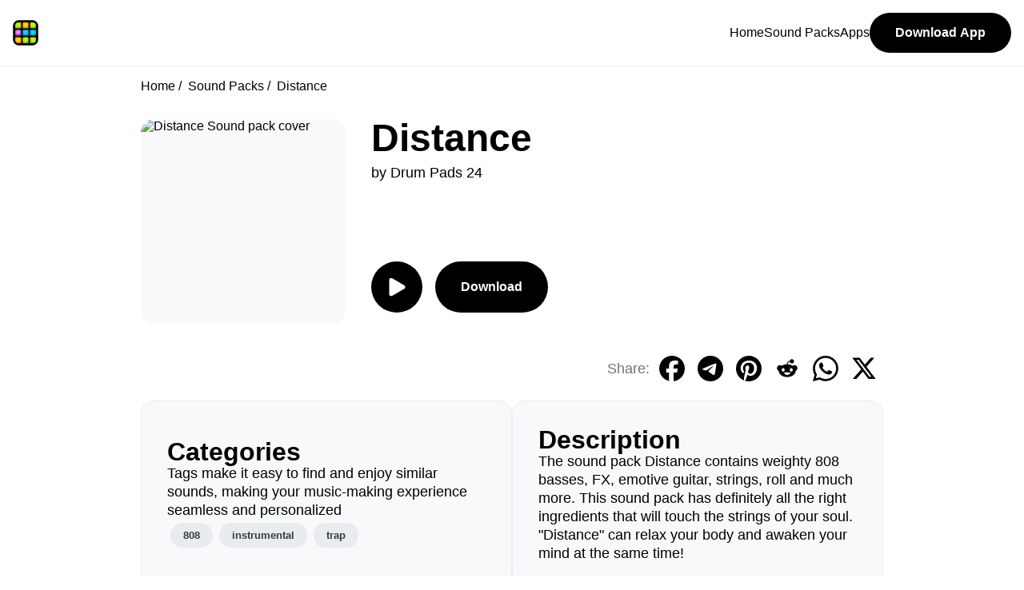

--- FILE ---
content_type: text/html; charset=UTF-8
request_url: https://www.drumpads24.com/soundpacks/distance
body_size: 5698
content:
<!DOCTYPE html>
<html lang="en">
  <head>
    <meta charset="UTF-8">
<meta name="description" content="The sound pack Distance contains weighty 808 basses, FX, emotive guitar, strings, roll and much more. This sound pack has definitely all the right ingredients that will touch the strings of your soul. &quot;Distance&quot; can relax your body and awaken your mind at the same time!" />
<meta name="viewport" content="width=device-width, initial-scale=1.0" />
<title>Trap Distance Sound Pack For Drum Pads 24 App</title>
<link rel="shortcut icon" href="../images/tild3530-6366-4833-b534-333161646531__favicon.ico" type="image/x-icon" />
<link rel="stylesheet" href="https://www.drumpads24.com/css/customer/main.css" />
<!-- Google tag (gtag.js) -->
<script async src="https://www.googletagmanager.com/gtag/js?id=G-P33K3EXB3Z"></script>
<script>
  window.dataLayer = window.dataLayer || [];
  function gtag(){dataLayer.push(arguments);}
  gtag('js', new Date());
  gtag('config', 'G-P33K3EXB3Z');
</script>    <link rel="canonical" href="https://www.drumpads24.com/soundpacks/distance">

<script src="https://www.drumpads24.com/js/customer/wavesurfer.min.js"></script>

<meta property="og:title" content="Trap Distance Sound Pack For Drum Pads 24 App" />
<meta property="og:description" content="The sound pack Distance contains weighty 808 basses, FX, emotive guitar, strings, roll and much more. This sound pack has definitely all the right ingredients that will touch the strings of your soul. &quot;Distance&quot; can relax your body and awaken your mind at the same time!" />
<meta property="og:image" content="https://soundpacks.drumpads24.com/drumpads24/presets/840/840_cover.png" />
<meta property="og:url" content="https://www.drumpads24.com/soundpacks/distance" />
<meta property="og:site_name" content="Drum Pads 24" />
<meta property="og:type" content="website" />

<meta name="twitter:site" content="@drumpads24" />
<meta name="twitter:card" content="app" />
<meta name="twitter:app:name:iphone" content="Drum Pads 24" />
<meta name="twitter:app:id:iphone" content="667945907" />
<meta name="twitter:app:name:googleplay" content="Drum Pads 24" />
<meta name="twitter:app:id:googleplay" content="com.paullipnyagov.trapdrumpads24" />

<meta name="twitter:label1" content="Genres" />
<meta name="twitter:data1" content="808, instrumental, trap" />

<meta name="al:android:app_name" content="Drum Pads 24" />
<meta name="al:android:package" content="com.paullipnyagov.trapdrumpads24" />
<meta name="al:android:url" content="drumpads24://" />
<meta name="al:ios:app_name" content="Drum Pads 24" />
<meta name="al:ios:app_store_id" content="667945907" />
<meta name="al:ios:url" content="drumpads24://preset_id/840" />

  </head>
  <body>
    <header>
    <div class="nav-container">
        <a href="https://www.drumpads24.com" class="logo"><img src="https://www.drumpads24.com/images/logo/site.svg" width="32" height="32" alt="Drum Pads 24"></a>

        <button class="mobile-menu-toggle open">
            <img src="https://www.drumpads24.com/images/icons/menu.svg" width="32" height="32" alt="Open menu">
        </button>
        
        <nav>
            <div class="mobile-menu-bar">
                <a href="https://www.drumpads24.com">
                    <img src="https://www.drumpads24.com/images/logo/site.svg" width="32" height="32" alt="Drum Pads 24">
                </a>
                <button class="mobile-menu-toggle close">
                    <img src="https://www.drumpads24.com/images/icons/cross.svg" width="32" height="32" alt="Close menu">
                </button>
            </div>

            <ul class="nav-list" role="list">
                <li><a href="https://www.drumpads24.com">Home</a></li>
                <li><a href="https://www.drumpads24.com/soundpacks">Sound Packs</a></li>
                <li><a href="https://www.drumpads24.com/apps">Apps</a></li>
                <a href="https://www.drumpads24.com/apps/drum-pads-24"><button>Download App</button></a>
            </ul>
        </nav>
    </div>
</header>
<script>
    const navMenuOpenButton = document.querySelector("header .nav-container .mobile-menu-toggle.open");
    const navMenuCloseButton = document.querySelector("header .nav-container .mobile-menu-toggle.close");
    const headerNav = document.querySelector("header nav");

    navMenuOpenButton.addEventListener('click',() => {
        headerNav.toggleAttribute("data-visible");
    });

    navMenuCloseButton.addEventListener('click',() => {
        headerNav.toggleAttribute("data-visible");
    });
</script>    <main>
      
<div class="main-content">
   <nav aria-label="breadcrumb">
   <ol class="breadcrumb">
            <li>
                  <a href="https://www.drumpads24.com">Home</a>
               </li>
            <li>
                  <a href="https://www.drumpads24.com/soundpacks">Sound Packs</a>
               </li>
            <li>
                  Distance
               </li>
         </ol>
</nav>

   <!--Header section-->
   <section class="preset-header">
      <div class="preset-cover-big">
         <img src="https://soundpacks.drumpads24.com/drumpads24/presets/840/840_cover.png" alt="Distance Sound pack cover" width="100%" height="100%">
      </div>
      <div class="preset-column">
         <h1>Distance</h1>
         <p>by Drum Pads 24</p>
                  <div id="waveform" class="margin-bottom-small"></div>
                  <div class="preset-buttons-action-bar">
                        <button class="play-preset-audio-button play" onclick="onPlayMainPresetAudioButton()" disabled>
               <img src="https://www.drumpads24.com/images/icons/play-white.svg" alt="" width="24px" height="24px" data-play-src="https://www.drumpads24.com/images/icons/play-white.svg" data-stop-src="https://www.drumpads24.com/images/icons/stop-white.svg">
            </button>
                        <a href="https://www.drumpads24.com/apps/drum-pads-24"><button>Download</button></a>
         </div>
      </div>
   </section>

   <div class="social-share-grid">
      <p>Share:</p>
      <a href="https://www.facebook.com/sharer/sharer.php?u=https://www.drumpads24.com/soundpacks/distance" target="_blank">
         <button>
            <img src="https://www.drumpads24.com/images/icons/social/facebook.svg" alt="Share Distance sound pack on Facebook" width="32" height="32" />
         </button>
      </a>
      <a href="https://t.me/share/url?url=https%3A%2F%2Fwww.drumpads24.com%2Fsoundpacks%2Fdistance" target="_blank">
         <button>
            <img src="https://www.drumpads24.com/images/icons/social/telegram.svg" alt="Share Distance sound pack on Telegram" width="32" height="32" />
         </button>
      </a>
      <a href="https://www.pinterest.com/pin/create/button/?url=https://www.drumpads24.com/soundpacks/distance&media=https://soundpacks.drumpads24.com/drumpads24/presets/840/840_cover.png&description=The+sound+pack+Distance+contains+weighty+808+basses%2C+FX%2C+emotive+guitar%2C+strings%2C+roll+and+much+more.+This+sound+pack+has+definitely+all+the+right+ingredients+that+will+touch+the+strings+of+your+soul.+%22Distance%22+can+relax+your+body+and+awaken+your+mind+at+the+same+time%21" target="_blank">
         <button>
            <img src="https://www.drumpads24.com/images/icons/social/pinterest.svg" alt="Share Distance sound pack on Pinterest" width="32px" height="32px" />
         </button>
      </a>
      <a href="https://www.reddit.com/submit?url=https%3A%2F%2Fwww.drumpads24.com%2Fsoundpacks%2Fdistance" target="_blank">
         <button>
            <img src="https://www.drumpads24.com/images/icons/social/reddit.svg" alt="Share Distance sound pack on Reddit" width="32px" height="32px" />
         </button>
      </a>
      <a href="https://wa.me/?text=Make+music+and+beats+with+Distance+sound+pack+and+Drum+Pads+24+app+https%3A%2F%2Fwww.drumpads24.com%2Fsoundpacks%2Fdistance" target="_blank">
         <button>
            <img src="https://www.drumpads24.com/images/icons/social/whatsapp.svg" alt="Share Distance sound pack on WhatsApp" width="32px" height="32px" />
         </button>
      </a>
      <a href="https://twitter.com/intent/tweet?url=https://www.drumpads24.com/soundpacks/distance&text=Make+music+and+beats+with+Distance+sound+pack+and+Drum+Pads+24+app&via=drumpads24" target="_blank">
         <button>
            <img src="https://www.drumpads24.com/images/icons/social/x.svg" alt="Share Distance sound pack on X" width="32px" height="32px" />
         </button>
      </a>
   </div>

   <section class="margin-bottom-medium">
      <div class="card-table">
         <div class="card card-fill gap-small padding-medium">
            <h2>Categories</h2>
            <p>Tags make it easy to find and enjoy similar sounds, making your music-making experience seamless and personalized</p>
                           <div class="flex-wrap-container">
                                 <button class="tag-button">808</button>
                                 <button class="tag-button">instrumental</button>
                                 <button class="tag-button">trap</button>
                              </div>
                     </div>
         <div class="card card-fill gap-small padding-medium">
            <h2>Description</h2>
            <p>The sound pack Distance contains weighty 808 basses, FX, emotive guitar, strings, roll and much more. This sound pack has definitely all the right ingredients that will touch the strings of your soul. &quot;Distance&quot; can relax your body and awaken your mind at the same time!</p>
         </div>
      </div>
   </section>

      <section class="margin-bottom-medium">
      <h2 class="margin-bottom-small">How To Play Distance Sound Pack</h2>
      <iframe class="embed-youtube-player" width="100%" height="100%"  src="https://www.youtube.com/embed/QwTJ3H37vRA" title="YouTube Player for Distance Sound Pack" frameborder="0" allow="accelerometer; autoplay; clipboard-write; encrypted-media; gyroscope; picture-in-picture; web-share" allowfullscreen></iframe>    
   </section>
   
      <section class="margin-bottom-medium">
      <div class="card card-fill gap-small padding-medium margin-bottom-small">
         <h2>Sound Pack Contents</h2>
         <div class="preset-files-grid">
                     <div class="preset-files-grid-cell">
               <img src="https://www.drumpads24.com/images/icons/waveform.svg" alt="" width="24px" height="24px">
               <p>tllrdp245_01_Fx.wav</p>
            </div>
                     <div class="preset-files-grid-cell">
               <img src="https://www.drumpads24.com/images/icons/waveform.svg" alt="" width="24px" height="24px">
               <p>tllrdp245_02_GuitarA.wav</p>
            </div>
                     <div class="preset-files-grid-cell">
               <img src="https://www.drumpads24.com/images/icons/waveform.svg" alt="" width="24px" height="24px">
               <p>tllrdp245_03_GuitarB.wav</p>
            </div>
                     <div class="preset-files-grid-cell">
               <img src="https://www.drumpads24.com/images/icons/waveform.svg" alt="" width="24px" height="24px">
               <p>tllrdp245_04_StringsA.wav</p>
            </div>
                     <div class="preset-files-grid-cell">
               <img src="https://www.drumpads24.com/images/icons/waveform.svg" alt="" width="24px" height="24px">
               <p>tllrdp245_05_StringsB.wav</p>
            </div>
                     <div class="preset-files-grid-cell">
               <img src="https://www.drumpads24.com/images/icons/waveform.svg" alt="" width="24px" height="24px">
               <p>tllrdp245_06_StringsC.wav</p>
            </div>
                     <div class="preset-files-grid-cell">
               <img src="https://www.drumpads24.com/images/icons/waveform.svg" alt="" width="24px" height="24px">
               <p>tllrdp245_07_808A.wav</p>
            </div>
                     <div class="preset-files-grid-cell">
               <img src="https://www.drumpads24.com/images/icons/waveform.svg" alt="" width="24px" height="24px">
               <p>tllrdp245_08_808B.wav</p>
            </div>
                     <div class="preset-files-grid-cell">
               <img src="https://www.drumpads24.com/images/icons/waveform.svg" alt="" width="24px" height="24px">
               <p>tllrdp245_09_Roll.wav</p>
            </div>
                     <div class="preset-files-grid-cell">
               <img src="https://www.drumpads24.com/images/icons/waveform.svg" alt="" width="24px" height="24px">
               <p>tllrdp245_10_Kick.wav</p>
            </div>
                     <div class="preset-files-grid-cell">
               <img src="https://www.drumpads24.com/images/icons/waveform.svg" alt="" width="24px" height="24px">
               <p>tllrdp245_11_Hat.wav</p>
            </div>
                     <div class="preset-files-grid-cell">
               <img src="https://www.drumpads24.com/images/icons/waveform.svg" alt="" width="24px" height="24px">
               <p>tllrdp245_12_Snare.wav</p>
            </div>
                  </div>
         <a class="center" href="https://www.drumpads24.com/apps/drum-pads-24"><button class="margin-auto">Download Sounds</button></a>
      </div>
   </section>
   
   <div class="cards-grid">
      <div class="card card-fill gap-small padding-medium margin-bottom-medium"> 
         <h2>Sound Pack Technical Data</h2>
         <div class="preset-tech-data-table"> 
            <div class="title">
               <p>Audio Channels:</p>
               <p>Sample Rate:</p>
               <p>Kind:</p>
               <p>Quantity:</p>
            </div>
            <div class="value">
               <p>Stereo</p>
               <p>44100 Hz</p>
               <p>WAV</p>
               <p>12 audio files</p>
            </div>
         </div>
      </div> 
    </div>

   <section>
    <div class="section-flex-header">
                <h2>Recommended Sound Packs</h2>
            </div>
    <ul class="presets-h-scroll-container">
                    <li class="preset-card">
    <div class="preset-card-cover">
        <a href="https://www.drumpads24.com/soundpacks/boss">
            <img class="preset-cover" src="https://soundpacks.drumpads24.com/drumpads24/presets/162/162_cover.png" alt="Boss sound pack cover" />
        </a>
                <button class="round-icon-button play-preset-audio-button" aria-label="Play preview" onclick="playPresetAudio(event)" data-src="MTYyLzE2Ml9hdWRpb3ByZXZpZXcubXAzP25vX2NhY2hlPTEyMw==">
            <img src="https://www.drumpads24.com/images/icons/play-black.svg" width="100%" height="100%" alt="Play" data-play-src="https://www.drumpads24.com/images/icons/play-black.svg" data-stop-src="https://www.drumpads24.com/images/icons/stop-black.svg" />
        </button>
            </div>
    <div>
        <a href="https://www.drumpads24.com/soundpacks/boss"><h3>Boss</h3></a>
        <p>Drum Pads 24</p>
    </div>
</li>                    <li class="preset-card">
    <div class="preset-card-cover">
        <a href="https://www.drumpads24.com/soundpacks/magician">
            <img class="preset-cover" src="https://soundpacks.drumpads24.com/drumpads24/presets/311/311_cover.png" alt="Magician sound pack cover" />
        </a>
                <button class="round-icon-button play-preset-audio-button" aria-label="Play preview" onclick="playPresetAudio(event)" data-src="MzExLzMxMV9hdWRpb3ByZXZpZXcubXAzP25vX2NhY2hlPTEyMw==">
            <img src="https://www.drumpads24.com/images/icons/play-black.svg" width="100%" height="100%" alt="Play" data-play-src="https://www.drumpads24.com/images/icons/play-black.svg" data-stop-src="https://www.drumpads24.com/images/icons/stop-black.svg" />
        </button>
            </div>
    <div>
        <a href="https://www.drumpads24.com/soundpacks/magician"><h3>Magician</h3></a>
        <p>Drum Pads 24</p>
    </div>
</li>                    <li class="preset-card">
    <div class="preset-card-cover">
        <a href="https://www.drumpads24.com/soundpacks/wakanda">
            <img class="preset-cover" src="https://soundpacks.drumpads24.com/drumpads24/presets/177/177_cover.png" alt="Wakanda sound pack cover" />
        </a>
                <button class="round-icon-button play-preset-audio-button" aria-label="Play preview" onclick="playPresetAudio(event)" data-src="MTc3LzE3N19hdWRpb3ByZXZpZXcubXAzP25vX2NhY2hlPTEyMw==">
            <img src="https://www.drumpads24.com/images/icons/play-black.svg" width="100%" height="100%" alt="Play" data-play-src="https://www.drumpads24.com/images/icons/play-black.svg" data-stop-src="https://www.drumpads24.com/images/icons/stop-black.svg" />
        </button>
            </div>
    <div>
        <a href="https://www.drumpads24.com/soundpacks/wakanda"><h3>Wakanda</h3></a>
        <p>Drum Pads 24</p>
    </div>
</li>                    <li class="preset-card">
    <div class="preset-card-cover">
        <a href="https://www.drumpads24.com/soundpacks/cold-heart">
            <img class="preset-cover" src="https://soundpacks.drumpads24.com/drumpads24/presets/668/668_cover.png" alt="Cold Heart sound pack cover" />
        </a>
                <button class="round-icon-button play-preset-audio-button" aria-label="Play preview" onclick="playPresetAudio(event)" data-src="NjY4LzY2OF9hdWRpb3ByZXZpZXcubXAzP25vX2NhY2hlPTEyMw==">
            <img src="https://www.drumpads24.com/images/icons/play-black.svg" width="100%" height="100%" alt="Play" data-play-src="https://www.drumpads24.com/images/icons/play-black.svg" data-stop-src="https://www.drumpads24.com/images/icons/stop-black.svg" />
        </button>
            </div>
    <div>
        <a href="https://www.drumpads24.com/soundpacks/cold-heart"><h3>Cold Heart</h3></a>
        <p>Drum Pads 24</p>
    </div>
</li>                    <li class="preset-card">
    <div class="preset-card-cover">
        <a href="https://www.drumpads24.com/soundpacks/virtual-world">
            <img class="preset-cover" src="https://soundpacks.drumpads24.com/drumpads24/presets/673/673_cover.png" alt="Virtual World sound pack cover" />
        </a>
                <button class="round-icon-button play-preset-audio-button" aria-label="Play preview" onclick="playPresetAudio(event)" data-src="NjczLzY3M19hdWRpb3ByZXZpZXcubXAzP25vX2NhY2hlPTEyMw==">
            <img src="https://www.drumpads24.com/images/icons/play-black.svg" width="100%" height="100%" alt="Play" data-play-src="https://www.drumpads24.com/images/icons/play-black.svg" data-stop-src="https://www.drumpads24.com/images/icons/stop-black.svg" />
        </button>
            </div>
    <div>
        <a href="https://www.drumpads24.com/soundpacks/virtual-world"><h3>Virtual World</h3></a>
        <p>Drum Pads 24</p>
    </div>
</li>                    <li class="preset-card">
    <div class="preset-card-cover">
        <a href="https://www.drumpads24.com/soundpacks/dolphin">
            <img class="preset-cover" src="https://soundpacks.drumpads24.com/drumpads24/presets/986/986_cover.png" alt="Dolphin sound pack cover" />
        </a>
                <button class="round-icon-button play-preset-audio-button" aria-label="Play preview" onclick="playPresetAudio(event)" data-src="OTg2Lzk4Nl9hdWRpb3ByZXZpZXcubXAzP25vX2NhY2hlPTEyMw==">
            <img src="https://www.drumpads24.com/images/icons/play-black.svg" width="100%" height="100%" alt="Play" data-play-src="https://www.drumpads24.com/images/icons/play-black.svg" data-stop-src="https://www.drumpads24.com/images/icons/stop-black.svg" />
        </button>
            </div>
    <div>
        <a href="https://www.drumpads24.com/soundpacks/dolphin"><h3>Dolphin</h3></a>
        <p>Drum Pads 24</p>
    </div>
</li>                    <li class="preset-card">
    <div class="preset-card-cover">
        <a href="https://www.drumpads24.com/soundpacks/rain-dance">
            <img class="preset-cover" src="https://soundpacks.drumpads24.com/drumpads24/presets/309/309_cover.png" alt="Rain Dance sound pack cover" />
        </a>
                <button class="round-icon-button play-preset-audio-button" aria-label="Play preview" onclick="playPresetAudio(event)" data-src="MzA5LzMwOV9hdWRpb3ByZXZpZXcubXAzP25vX2NhY2hlPTEyMw==">
            <img src="https://www.drumpads24.com/images/icons/play-black.svg" width="100%" height="100%" alt="Play" data-play-src="https://www.drumpads24.com/images/icons/play-black.svg" data-stop-src="https://www.drumpads24.com/images/icons/stop-black.svg" />
        </button>
            </div>
    <div>
        <a href="https://www.drumpads24.com/soundpacks/rain-dance"><h3>Rain Dance</h3></a>
        <p>Drum Pads 24</p>
    </div>
</li>                    <li class="preset-card">
    <div class="preset-card-cover">
        <a href="https://www.drumpads24.com/soundpacks/far-away">
            <img class="preset-cover" src="https://soundpacks.drumpads24.com/drumpads24/presets/83/83_cover.png" alt="Far Away sound pack cover" />
        </a>
                <button class="round-icon-button play-preset-audio-button" aria-label="Play preview" onclick="playPresetAudio(event)" data-src="ODMvODNfYXVkaW9wcmV2aWV3Lm1wMz9ub19jYWNoZT0xMjM=">
            <img src="https://www.drumpads24.com/images/icons/play-black.svg" width="100%" height="100%" alt="Play" data-play-src="https://www.drumpads24.com/images/icons/play-black.svg" data-stop-src="https://www.drumpads24.com/images/icons/stop-black.svg" />
        </button>
            </div>
    <div>
        <a href="https://www.drumpads24.com/soundpacks/far-away"><h3>Far Away</h3></a>
        <p>Drum Pads 24</p>
    </div>
</li>                    <li class="preset-card">
    <div class="preset-card-cover">
        <a href="https://www.drumpads24.com/soundpacks/volition">
            <img class="preset-cover" src="https://soundpacks.drumpads24.com/drumpads24/presets/600/600_cover.png" alt="Volition sound pack cover" />
        </a>
                <button class="round-icon-button play-preset-audio-button" aria-label="Play preview" onclick="playPresetAudio(event)" data-src="NjAwLzYwMF9hdWRpb3ByZXZpZXcubXAzP25vX2NhY2hlPTEyMw==">
            <img src="https://www.drumpads24.com/images/icons/play-black.svg" width="100%" height="100%" alt="Play" data-play-src="https://www.drumpads24.com/images/icons/play-black.svg" data-stop-src="https://www.drumpads24.com/images/icons/stop-black.svg" />
        </button>
            </div>
    <div>
        <a href="https://www.drumpads24.com/soundpacks/volition"><h3>Volition</h3></a>
        <p>Drum Pads 24</p>
    </div>
</li>                    <li class="preset-card">
    <div class="preset-card-cover">
        <a href="https://www.drumpads24.com/soundpacks/moonlight">
            <img class="preset-cover" src="https://soundpacks.drumpads24.com/drumpads24/presets/199/199_cover.png" alt="Moonlight sound pack cover" />
        </a>
                <button class="round-icon-button play-preset-audio-button" aria-label="Play preview" onclick="playPresetAudio(event)" data-src="MTk5LzE5OV9hdWRpb3ByZXZpZXcubXAzP25vX2NhY2hlPTEyMw==">
            <img src="https://www.drumpads24.com/images/icons/play-black.svg" width="100%" height="100%" alt="Play" data-play-src="https://www.drumpads24.com/images/icons/play-black.svg" data-stop-src="https://www.drumpads24.com/images/icons/stop-black.svg" />
        </button>
            </div>
    <div>
        <a href="https://www.drumpads24.com/soundpacks/moonlight"><h3>Moonlight</h3></a>
        <p>Drum Pads 24</p>
    </div>
</li>                
    </ul>
</section>

   <script src="https://www.drumpads24.com/js/customer/ap.js" async></script>
<script type="text/javascript">
   let bd = "aHR0cHM6Ly9zb3VuZHBhY2tzLmRydW1wYWRzMjQuY29tL2RydW1wYWRzMjQvcHJlc2V0cy8=";
   var latestPlayAudioButton;
   let presetsAudioPlayer = new Audio();
</script>
   <section class="margin-bottom-medium">
    <div class="card-table">
        <div class="card card-fill gap-small padding-medium">
            <h2>Do you have any app related questions?</h2>
            <p>Please feel free to contact our support team or write to us directly from the app. We are open to partnerships and collaborations with artists, musicians, beatmakers, and talented people.</p>
            <div class="flex-row-container gap-small">
                <a href="/cdn-cgi/l/email-protection#0c687e79617c6d687f3e386469607c4c6b616d6560226f6361"><button>Contact Us</button></a>
                <a href="https://drumpads24.groovehq.com/help" target="_blank"><button>Help Center</button></a>
            </div>
        </div>
        <div class="card card-fill gap-small padding-medium">
            <img src="https://www.drumpads24.com/images/logo/site.svg" class="margin-auto" width="96px" height="96px">
            <h2>Drum Pads 24 is the best app for finger drumming and a full-featured music studio.</h2>
            <p>Make your own beats and express yourself! Drum Pads 24 is the mobile app for making beats and music, with a huge library of sounds and a community of beat makers, available for iOS and Android.</p>
            <div class="flex-row-container gap-small">
              <a href="https://www.drumpads24.com/apps/drum-pads-24"><button>Download</button></a>
           </div>
        </div>
    </div>
</section></div>

<script data-cfasync="false" src="/cdn-cgi/scripts/5c5dd728/cloudflare-static/email-decode.min.js"></script><script type="text/javascript">
   let wavesurfer;
   var playMainPresetAudioButton = document.querySelector('.preset-header').querySelector('.play-preset-audio-button');

   function onPlayMainPresetAudioButton() {
      if (wavesurfer) {
         var isPaused = wavesurfer.backend.isPaused();
         if (isPaused) {
            wavesurfer.play();
         } else {
            wavesurfer.pause();
         }
      }
      return;
   }

   function stopMainPresetAudio() {
      if (wavesurfer) {
         wavesurfer.pause();
      }
   }

   window.onload = function() {
      configureWavesurfer();
   };

   function configureWavesurfer() {
      wavesurfer = WaveSurfer.create({
         container: "#waveform",
         waveColor: '#CED4DA',
         progressColor: '#000',
         responsive: true,
         cursorColor: '#ddd5e9',
         height: 75,
      });

      let u = getU('ODQwLzg0MF9hdWRpb3ByZXZpZXcubXAzP25vX2NhY2hlPTEyMw==');
      wavesurfer.load(u);

      wavesurfer.on('ready', () => {
         playMainPresetAudioButton.disabled = false;
      });

      wavesurfer.on('play', function () {
         if (typeof presetsAudioPlayer !== 'undefined') {
            stopAudio();
         }
         if (typeof latestPlayAudioButton !== 'undefined') {
            latestPlayAudioButton = playMainPresetAudioButton;
         }
         changePlayAudioButtonImage(playMainPresetAudioButton, !wavesurfer.backend.isPaused());
      });

      wavesurfer.on('pause', function () {
         changePlayAudioButtonImage(playMainPresetAudioButton, !wavesurfer.backend.isPaused());
      });

      wavesurfer.on('finish', function () {
         changePlayAudioButtonImage(playMainPresetAudioButton, !wavesurfer.backend.isPaused());
      });
   }
</script>
    </main>
    <footer>
    <div class="container">
        <div class="app-info">
            <img src="https://www.drumpads24.com/images/logo/site.svg" width="64px" height="64px">
            <h2>Drum Pads 24 - Beat Maker Studio</h2>
            <p>Make beats and music on the go with full featured studio in your pocket. Explore sounds with AI powered search. Collaborate with beat makers community</p>
            <div class="flex-row-container gap-smallest">
                <a href="https://itunes.apple.com/app/apple-store/id667945907?pt=2141137&ct=drumpads24.com%20(footer)&mt=8" target="_blank"><img src="https://www.drumpads24.com/images/badges/app-store.svg" alt="Download Drum Pads 24 on the App Store" height="48px"></a>
                <a href="https://play.google.com/store/apps/details?id=com.paullipnyagov.drumpads24&referrer=utm_source%3Ddrumpads24.com%26utm_content%3Dfooter_2024_03%26utm_campaign%3Dinstall_from_site_footer" target="_blank"><img src="https://www.drumpads24.com/images/badges/google-play-store.svg" alt="Download Drum Pads 24 on the Google Play" height="48px"></a>
                <a href="https://chromewebstore.google.com/detail/drum-pads-24-beatmaker/onhkelejhhboonkonfkdghgmnkgkigad" target="_blank"><img src="https://www.drumpads24.com/images/badges/chrome-web-store.svg" alt="Download Drum Pads 24 on the Chrome Web Store" height="48px"></a>
            </div>
        </div>

        <ul>
            <h2>Apps</h2>
            <li><a href="https://www.drumpads24.com/apps/drum-pads-24">Drum Pads 24: Make Music</a></li>
            <li><a href="https://www.drumpads24.com/apps/unmix">Unmix: Remove Acapella</a></li>
            <li><a href="https://www.drumpads24.com/apps/audio-editor">Mp3 Converter: Audio Editor</a></li>
            <li><a href="https://www.drumpads24.com/apps/video-audio-editor">Klin Audio: Add Reverb To A Video</a></li>
            <li><a href="https://www.drumpads24.com/apps/go-rap">Go Rap: Rap Over Beats</a></li>
            <li><a href="https://www.drumpads24.com/apps/rhythms">Rhythms: Finger Drumming Lessons</a></li>
            <li><a href="https://www.drumpads24.com/apps/loop-pads">Loop Pads</a></li>
            <li><a href="https://www.drumpads24.com/apps/mix-mate">MixMate</a></li>
        </ul>
    
        <ul>
            <h2>Sound packs</h2>
            <li><a href="https://www.drumpads24.com/soundpacks">All Sounds</a></li>
            <li><a href="https://www.drumpads24.com/set/hip-hop">Hip-Hop</a></li>
            <li><a href="https://www.drumpads24.com/set/house">House</a></li>
            <li><a href="https://www.drumpads24.com/set/trap">Trap</a></li>
            <li><a href="https://www.drumpads24.com/set/cyberpunk-2077">Cyberpunk</a></li>
            <li><a href="https://www.drumpads24.com/set/lofi">Lofi Hip-Hop</a></li>
            <li><a href="https://www.drumpads24.com/set/chill">Chill</a></li>
            <li><a href="https://www.drumpads24.com/set/edm">EDM</a></li>
            <li><a href="https://www.drumpads24.com/set/brazilian">Brazil Funk</a></li>
            <li><a href="https://www.drumpads24.com/set/retro">Retrowave</a></li>
        </ul>

        <ul>
            <h2>Company</h2>
            <li><a href="https://www.drumpads24.com/about">About</a></li>
            <li><a href="/cdn-cgi/l/email-protection#412533342c31202532737529242d3101262c20282d6f222e2c">Contact Support</a></li>
            <li><a href="https://drumpads24.groovehq.com/help" target="_blank">Help Center</a></li>
            <li><a href="https://www.drumpads24.com/join">Join Us</a></li>
            
        </ul>

        <ul>
            <h2>Social</h2>
            <li><a href="https://www.youtube.com/drumpads24" target="_blank">Youtube</a></li>
            <li><a href="https://www.instagram.com/drumpads24" target="_blank">Instagram</a></li>
            <li><a href="https://www.tiktok.com/@drumpads24" target="_blank">Tiktok</a></li>
            <li><a href="https://soundcloud.com/drumpads24" target="_blank">Soundcloud</a></li>
            <li><a href="https://x.com/drumpads24" target="_blank">Twitter</a></li>
            <li><a href="https://facebook.com/drumpads" target="_blank">Facebook</a></li>
            <li><a href="https://t.me/drumpads24" target="_blank">Telegram</a></li>
        </ul>
    </div>
    <div>
        <div class="legal">
            <p>Drum Pads 24 All Rights Reserved. Copyright © 2026</p>
            <a href="https://www.drumpads24.com/legal/privacy-policy">Privacy Policy</a>
            &nbsp;|&nbsp;
            <a href="https://www.drumpads24.com/legal/terms-of-service">Terms of Service</a>
        </div>
    </div>
</footer>  <script data-cfasync="false" src="/cdn-cgi/scripts/5c5dd728/cloudflare-static/email-decode.min.js"></script><script defer src="https://static.cloudflareinsights.com/beacon.min.js/vcd15cbe7772f49c399c6a5babf22c1241717689176015" integrity="sha512-ZpsOmlRQV6y907TI0dKBHq9Md29nnaEIPlkf84rnaERnq6zvWvPUqr2ft8M1aS28oN72PdrCzSjY4U6VaAw1EQ==" data-cf-beacon='{"version":"2024.11.0","token":"cbbd0118c187421fa8fe55af7b30b7a4","r":1,"server_timing":{"name":{"cfCacheStatus":true,"cfEdge":true,"cfExtPri":true,"cfL4":true,"cfOrigin":true,"cfSpeedBrain":true},"location_startswith":null}}' crossorigin="anonymous"></script>
</body>
</html>

--- FILE ---
content_type: image/svg+xml
request_url: https://www.drumpads24.com/images/badges/google-play-store.svg
body_size: 5467
content:
<svg width="216" height="64" viewBox="0 0 216 64" fill="none" xmlns="http://www.w3.org/2000/svg">
<rect width="216" height="64" rx="8" fill="black"/>
<path d="M75.2586 15.4274C75.285 16.0178 75.1916 16.6075 74.9841 17.1609C74.7766 17.7144 74.4592 18.22 74.051 18.6475C73.5936 19.1197 73.0417 19.4901 72.4312 19.7342C71.8208 19.9784 71.1658 20.0909 70.5089 20.0644C69.8482 20.0791 69.1915 19.9581 68.5795 19.7088C67.9674 19.4596 67.4131 19.0874 66.9506 18.6153C66.4736 18.1524 66.0973 17.596 65.8452 16.981C65.5931 16.366 65.4706 15.7055 65.4855 15.041C65.4684 14.3738 65.5897 13.7102 65.8419 13.0923C66.0941 12.4743 66.4716 11.9153 66.9506 11.4505C67.6679 10.7496 68.5763 10.2764 69.5618 10.0902C70.5472 9.90398 71.5657 10.0132 72.4893 10.404C73.0698 10.6427 73.5877 11.0118 74.0027 11.4827L73.1494 12.3361C72.8296 11.9509 72.4245 11.6456 71.9661 11.4443C71.5078 11.2431 71.0088 11.1515 70.5089 11.1768C70.006 11.1744 69.5077 11.2735 69.044 11.4682C68.5804 11.663 68.1608 11.9494 67.8105 12.3102C67.4601 12.6711 67.1863 13.0989 67.0054 13.5682C66.8244 14.0374 66.7401 14.5384 66.7574 15.041C66.7469 15.7915 66.9588 16.5283 67.3666 17.1585C67.7743 17.7887 68.3595 18.284 69.0484 18.5819C69.7373 18.8799 70.4991 18.9671 71.2375 18.8327C71.9759 18.6982 72.658 18.348 73.1977 17.8264C73.6941 17.2887 73.9849 16.5931 74.0188 15.8621H70.5089V14.7029H75.1942C75.2302 14.9429 75.2517 15.1848 75.2586 15.4274Z" fill="white"/>
<path d="M82.6317 11.4026H78.2845V14.4617H82.2453V15.621H78.2845V18.6801H82.6317V19.8716H77.0287V10.2112H82.6317V11.4026Z" fill="white"/>
<path d="M87.9134 19.8716H86.6736V11.4026H83.9688V10.2112H90.6827V11.4026H87.9134V19.8716Z" fill="white"/>
<path d="M95.4163 19.8716V10.2112H96.656V19.8716H95.4163Z" fill="white"/>
<path d="M102.163 19.8716H100.923V11.4026H98.2179V10.2112H104.851V11.4026H102.163V19.8716Z" fill="white"/>
<path d="M117.426 18.6155C116.961 19.0809 116.409 19.4501 115.801 19.702C115.193 19.9538 114.542 20.0835 113.884 20.0835C113.226 20.0835 112.575 19.9538 111.967 19.702C111.359 19.4501 110.807 19.0809 110.342 18.6155C109.874 18.1484 109.506 17.5902 109.262 16.9753C109.019 16.3605 108.904 15.7022 108.925 15.0411C108.904 14.3801 109.019 13.7217 109.262 13.1069C109.506 12.492 109.874 11.9338 110.342 11.4668C110.797 10.9883 111.347 10.6106 111.957 10.3582C112.568 10.1058 113.224 9.98434 113.884 10.0016C114.543 9.99119 115.197 10.1158 115.807 10.3678C116.416 10.6198 116.967 10.9938 117.426 11.4668C117.889 11.9377 118.253 12.4966 118.496 13.1105C118.74 13.7244 118.858 14.3809 118.843 15.0411C118.864 15.7022 118.749 16.3605 118.505 16.9753C118.262 17.5902 117.894 18.1484 117.426 18.6155V18.6155ZM111.26 17.8104C111.603 18.158 112.011 18.434 112.462 18.6223C112.912 18.8107 113.396 18.9077 113.884 18.9077C114.372 18.9077 114.856 18.8107 115.306 18.6223C115.757 18.434 116.165 18.158 116.508 17.8104C116.865 17.445 117.144 17.0114 117.33 16.5356C117.515 16.0598 117.603 15.5515 117.587 15.0411C117.594 14.5261 117.496 14.0151 117.3 13.539C117.103 13.063 116.812 12.6318 116.444 12.2718C116.101 11.9242 115.692 11.6482 115.242 11.4599C114.791 11.2715 114.308 11.1745 113.82 11.1745C113.331 11.1745 112.848 11.2715 112.397 11.4599C111.947 11.6482 111.538 11.9242 111.195 12.2718C110.85 12.6425 110.583 13.0785 110.408 13.554C110.234 14.0296 110.157 14.5352 110.181 15.0411C110.165 15.5515 110.253 16.0598 110.438 16.5356C110.624 17.0114 110.903 17.445 111.26 17.8104V17.8104Z" fill="white"/>
<path d="M120.599 19.8716V10.2112H122.096L126.797 17.7302V15.8625V10.2112H128.037V19.8716H126.749L121.838 11.9984V13.8499V19.8716H120.599Z" fill="white"/>
<path d="M108.619 33.9589C107.262 33.9621 105.937 34.3675 104.811 35.1238C103.685 35.8801 102.808 36.9533 102.292 38.2079C101.776 39.4624 101.643 40.8418 101.911 42.1716C102.179 43.5015 102.835 44.7221 103.796 45.6791C104.758 46.636 105.981 47.2864 107.313 47.5479C108.644 47.8095 110.022 47.6704 111.274 47.1483C112.527 46.6263 113.596 45.7446 114.347 44.6149C115.098 43.4852 115.497 42.1582 115.494 40.8017C115.507 39.8967 115.338 38.9984 114.996 38.1601C114.655 37.3218 114.149 36.5608 113.507 35.9224C112.866 35.2839 112.102 34.781 111.263 34.4437C110.423 34.1064 109.524 33.9415 108.619 33.9589V33.9589ZM108.619 44.9556C107.787 45.0138 106.958 44.8204 106.237 44.4008C105.517 43.9811 104.94 43.3545 104.581 42.6024C104.221 41.8503 104.097 41.0076 104.223 40.1836C104.349 39.3597 104.72 38.5928 105.287 37.9825C105.855 37.3722 106.593 36.9468 107.406 36.7616C108.219 36.5765 109.068 36.64 109.844 36.9441C110.62 37.2481 111.287 37.7786 111.758 38.4666C112.228 39.1546 112.481 39.9682 112.483 40.8017C112.509 41.3298 112.429 41.8578 112.247 42.3544C112.066 42.8511 111.787 43.3065 111.427 43.6936C111.067 44.0808 110.633 44.3919 110.15 44.6086C109.668 44.8254 109.147 44.9434 108.619 44.9556V44.9556ZM93.6129 33.9589C92.2564 33.9621 90.9312 34.3675 89.8051 35.1238C88.6789 35.8801 87.8023 36.9533 87.2861 38.2079C86.7699 39.4624 86.6374 40.8418 86.9051 42.1716C87.1729 43.5015 87.829 44.7221 88.7905 45.6791C89.752 46.636 90.9756 47.2864 92.3067 47.5479C93.6378 47.8095 95.0166 47.6704 96.2687 47.1483C97.5208 46.6263 98.5899 45.7446 99.3409 44.6149C100.092 43.4852 100.491 42.1582 100.488 40.8017C100.501 39.8967 100.332 38.9984 99.9907 38.1601C99.6494 37.3218 99.143 36.5608 98.5015 35.9224C97.86 35.2839 97.0966 34.781 96.2568 34.4437C95.4169 34.1064 94.5178 33.9415 93.6129 33.9589V33.9589ZM93.6129 44.9556C92.7815 45.0138 91.9517 44.8204 91.2316 44.4008C90.5115 43.9811 89.9342 43.3545 89.5749 42.6024C89.2156 41.8503 89.0909 41.0076 89.2169 40.1836C89.343 39.3597 89.714 38.5928 90.2817 37.9825C90.8494 37.3722 91.5875 36.9468 92.4002 36.7616C93.2128 36.5765 94.0624 36.64 94.8385 36.9441C95.6145 37.2481 96.2812 37.7786 96.7518 38.4666C97.2223 39.1546 97.475 39.9682 97.4771 40.8017C97.503 41.3298 97.4229 41.8578 97.2416 42.3544C97.0602 42.8511 96.7812 43.3065 96.4211 43.6936C96.061 44.0808 95.6269 44.3919 95.1446 44.6086C94.6624 44.8254 94.1415 44.9434 93.6129 44.9556V44.9556ZM75.7734 36.0681V38.9662H82.7289C82.6198 40.3312 82.0524 41.6192 81.1188 42.621C80.4211 43.3319 79.582 43.8884 78.6556 44.2545C77.7293 44.6206 76.7364 44.7881 75.7412 44.7463C73.6916 44.7463 71.7258 43.9321 70.2765 42.4827C68.8272 41.0334 68.0129 39.0677 68.0129 37.018C68.0129 34.9683 68.8272 33.0026 70.2765 31.5533C71.7258 30.1039 73.6916 29.2897 75.7412 29.2897C77.7062 29.2605 79.6036 30.0067 81.0222 31.3667L83.067 29.3219C82.1074 28.3728 80.968 27.6247 79.7156 27.1216C78.4632 26.6184 77.123 26.3702 75.7734 26.3916C74.3421 26.3359 72.9142 26.5697 71.5754 27.079C70.2366 27.5884 69.0143 28.3627 67.9819 29.3557C66.9495 30.3487 66.1282 31.5399 65.5672 32.8579C65.0062 34.1759 64.717 35.5936 64.717 37.0261C64.717 38.4585 65.0062 39.8762 65.5672 41.1942C66.1282 42.5122 66.9495 43.7034 67.9819 44.6964C69.0143 45.6894 70.2366 46.4637 71.5754 46.9731C72.9142 47.4824 74.3421 47.7162 75.7734 47.6605C77.1507 47.7155 78.524 47.4786 79.8033 46.9652C81.0825 46.4519 82.2386 45.6737 83.1958 44.6819C84.8866 42.8246 85.7875 40.3817 85.7075 37.8713C85.7133 37.2671 85.6648 36.6636 85.5626 36.0681H75.7734ZM148.725 38.3222C148.305 37.0868 147.52 36.0082 146.474 35.229C145.427 34.4498 144.169 34.0069 142.865 33.9589C141.984 33.9572 141.112 34.1361 140.304 34.4846C139.495 34.8332 138.766 35.3439 138.162 35.9852C137.559 36.6265 137.093 37.3849 136.794 38.2133C136.495 39.0417 136.369 39.9227 136.425 40.8017C136.411 42.2714 136.873 43.7062 137.742 44.8916C138.611 46.0771 139.84 46.9497 141.245 47.379C142.651 47.8083 144.158 47.7714 145.541 47.2736C146.924 46.7759 148.109 45.8442 148.919 44.6175L146.584 43.0074C146.236 43.5875 145.742 44.0665 145.152 44.397C144.562 44.7274 143.895 44.8978 143.219 44.8912C142.521 44.92 141.831 44.7371 141.239 44.3664C140.647 43.9957 140.181 43.4546 139.902 42.8142L149.064 39.0306L148.725 38.3222ZM139.387 40.6085C139.354 40.1091 139.422 39.6084 139.586 39.1356C139.75 38.6628 140.006 38.2275 140.341 37.8555C140.675 37.4834 141.081 37.182 141.534 36.9691C141.987 36.7561 142.478 36.6359 142.977 36.6155C143.495 36.5824 144.01 36.7021 144.459 36.9598C144.909 37.2175 145.273 37.6017 145.505 38.0646L139.387 40.6085ZM131.949 47.2419H134.959V27.1161H131.949V47.2419ZM127.022 35.4885H126.909C126.452 34.9909 125.893 34.5969 125.271 34.3331C124.649 34.0692 123.978 33.9417 123.302 33.9589C121.543 34.0442 119.884 34.8032 118.669 36.0787C117.454 37.3541 116.776 39.0481 116.776 40.8097C116.776 42.5713 117.454 44.2653 118.669 45.5407C119.884 46.8162 121.543 47.5752 123.302 47.6605C123.985 47.6742 124.662 47.537 125.286 47.2587C125.909 46.9804 126.463 46.5678 126.909 46.0505H127.022V47.0326C127.022 49.657 125.621 51.0578 123.367 51.0578C122.614 51.0412 121.883 50.8013 121.266 50.3684C120.65 49.9355 120.176 49.3293 119.905 48.6266L117.297 49.7053C117.779 50.9165 118.618 51.9528 119.701 52.6772C120.785 53.4017 122.063 53.7802 123.367 53.7627C126.893 53.7627 129.807 51.6857 129.807 46.6301V34.3614H127.022V35.4885ZM123.56 44.9556C122.505 44.8898 121.515 44.4244 120.791 43.6541C120.068 42.8839 119.665 41.8667 119.665 40.8097C119.665 39.7528 120.068 38.7356 120.791 37.9653C121.515 37.195 122.505 36.7296 123.56 36.6638C124.076 36.686 124.582 36.8118 125.048 37.0335C125.514 37.2553 125.93 37.5685 126.273 37.9545C126.615 38.3406 126.877 38.7916 127.041 39.2807C127.206 39.7698 127.27 40.2871 127.231 40.8017C127.275 41.318 127.214 41.8379 127.051 42.3299C126.888 42.8218 126.627 43.2757 126.284 43.664C125.941 44.0523 125.523 44.367 125.055 44.589C124.586 44.811 124.078 44.9357 123.56 44.9556V44.9556ZM162.83 27.1161H155.616V47.2419H158.627V39.6102H162.83C163.688 39.6719 164.549 39.5561 165.361 39.27C166.172 38.984 166.916 38.5339 167.545 37.9478C168.175 37.3617 168.677 36.6521 169.021 35.8633C169.364 35.0745 169.541 34.2235 169.541 33.3632C169.541 32.5029 169.364 31.6518 169.021 30.863C168.677 30.0742 168.175 29.3646 167.545 28.7785C166.916 28.1924 166.172 27.7423 165.361 27.4563C164.549 27.1703 163.688 27.0545 162.83 27.1161V27.1161ZM162.83 36.7765H158.627V29.9176H162.894C163.808 29.9176 164.684 30.2806 165.33 30.9268C165.976 31.573 166.339 32.4494 166.339 33.3632C166.339 34.277 165.976 35.1534 165.33 35.7995C164.684 36.4457 163.808 36.8087 162.894 36.8087L162.83 36.7765ZM181.41 33.8945C180.313 33.8269 179.221 34.0821 178.268 34.6287C177.315 35.1753 176.543 35.9892 176.048 36.9697L178.705 38.0807C178.973 37.5967 179.376 37.2008 179.865 36.9408C180.353 36.6808 180.907 36.5678 181.458 36.6155C181.84 36.5709 182.227 36.6028 182.597 36.7094C182.967 36.816 183.312 36.9952 183.611 37.2365C183.911 37.4778 184.16 37.7764 184.343 38.1148C184.526 38.4533 184.64 38.8248 184.678 39.2077V39.4009C183.71 38.892 182.632 38.6267 181.538 38.6281C178.673 38.6281 175.742 40.2381 175.742 43.1685C175.771 43.7913 175.924 44.4021 176.193 44.9646C176.462 45.527 176.841 46.0297 177.308 46.4427C177.775 46.8557 178.321 47.1706 178.912 47.3688C179.503 47.5669 180.128 47.6442 180.75 47.5961C181.505 47.6379 182.258 47.478 182.931 47.1329C183.605 46.7877 184.174 46.2696 184.581 45.6318H184.678V47.2419H187.576V39.4975C187.576 35.9715 184.904 33.9267 181.474 33.9267L181.41 33.8945ZM181.039 44.9234C180.057 44.9234 178.689 44.4243 178.689 43.2168C178.689 41.6067 180.395 41.0593 181.909 41.0593C182.865 41.0357 183.81 41.2692 184.646 41.7355C184.545 42.6099 184.13 43.418 183.479 44.0101C182.828 44.6021 181.984 44.9381 181.104 44.9556L181.039 44.9234ZM198.138 34.3614L194.693 43.0879H194.596L191.022 34.3614H187.802L193.163 46.5657L190.104 53.3441H193.324L201.487 34.3614H198.138ZM171.089 47.2419H174.084V27.1161H171.089V47.2419Z" fill="white"/>
<path d="M15.7187 11.0797C15.2054 11.7142 14.9522 12.5198 15.0102 13.3338V48.9484C14.9554 49.7702 15.2274 50.5803 15.767 51.2025L15.8797 51.3313L35.78 31.3826V30.8996L15.8314 10.967L15.7187 11.0797Z" fill="url(#paint0_linear_460_8953)"/>
<path d="M42.3809 38.0319L35.7797 31.3823V30.8993L42.3809 24.2498L42.5258 24.3464L50.4312 28.8223C52.6853 30.0943 52.6853 32.1874 50.4312 33.4754L42.558 37.9514L42.3809 38.0319Z" fill="url(#paint1_linear_460_8953)"/>
<path d="M42.5737 37.9517L35.7793 31.1411L15.7179 51.2025C16.1729 51.6075 16.7552 51.8405 17.3639 51.861C17.9727 51.8816 18.5694 51.6885 19.0507 51.3152L42.5737 37.9517" fill="url(#paint2_linear_460_8953)"/>
<path d="M42.5737 24.3468L19.0507 10.9833C18.5726 10.6048 17.9763 10.407 17.3667 10.4247C16.7571 10.4423 16.1733 10.6744 15.7179 11.0799L35.7793 31.1413L42.5737 24.3468Z" fill="url(#paint3_linear_460_8953)"/>
<path opacity="0.2" d="M42.3805 37.7908L19.0507 51.0738C18.5869 51.4238 18.0217 51.6132 17.4407 51.6132C16.8596 51.6132 16.2944 51.4238 15.8306 51.0738V51.0738L15.7179 51.1865L15.8306 51.3153C16.2944 51.6653 16.8596 51.8547 17.4407 51.8547C18.0217 51.8547 18.5869 51.6653 19.0507 51.3153L42.5737 37.9518L42.3805 37.7908Z" fill="black"/>
<path opacity="0.12" d="M15.7179 50.977C15.2007 50.3384 14.9473 49.5262 15.0095 48.7068V48.9483C14.9547 49.77 15.2267 50.5802 15.7662 51.2024L15.8789 51.0897L15.7179 50.977Z" fill="black"/>
<path opacity="0.12" d="M50.4309 33.2342L42.3806 37.7907L42.5255 37.9517L50.4309 33.4596C50.8976 33.2623 51.3024 32.9428 51.6027 32.5348C51.9031 32.1268 52.0879 31.6453 52.1376 31.1411C52.0369 31.5993 51.83 32.0274 51.5336 32.391C51.2372 32.7545 50.8595 33.0434 50.4309 33.2342Z" fill="black"/>
<path opacity="0.25" d="M19.0509 11.2087L50.431 29.0482C50.8595 29.239 51.2373 29.5278 51.5337 29.8914C51.8301 30.255 52.037 30.6831 52.1377 31.1412C52.0879 30.637 51.9032 30.1556 51.6028 29.7476C51.3025 29.3396 50.8977 29.0201 50.431 28.8228L19.0509 10.9833C16.8129 9.6952 15.0096 10.7578 15.0096 13.3339V13.5755C15.0096 10.9994 16.8129 9.93671 19.0509 11.2087Z" fill="white"/>
<defs>
<linearGradient id="paint0_linear_460_8953" x1="34.009" y1="12.9635" x2="6.99211" y2="39.9804" gradientUnits="userSpaceOnUse">
<stop stop-color="#00A0FF"/>
<stop offset="0.01" stop-color="#00A1FF"/>
<stop offset="0.26" stop-color="#00BEFF"/>
<stop offset="0.51" stop-color="#00D2FF"/>
<stop offset="0.76" stop-color="#00DFFF"/>
<stop offset="1" stop-color="#00E3FF"/>
</linearGradient>
<linearGradient id="paint1_linear_460_8953" x1="53.3776" y1="31.1408" x2="14.4302" y2="31.1408" gradientUnits="userSpaceOnUse">
<stop stop-color="#FFE000"/>
<stop offset="0.41" stop-color="#FFBD00"/>
<stop offset="0.78" stop-color="#FFA500"/>
<stop offset="1" stop-color="#FF9C00"/>
</linearGradient>
<linearGradient id="paint2_linear_460_8953" x1="38.8867" y1="34.8443" x2="2.24167" y2="71.4732" gradientUnits="userSpaceOnUse">
<stop stop-color="#FF3A44"/>
<stop offset="1" stop-color="#C31162"/>
</linearGradient>
<linearGradient id="paint3_linear_460_8953" x1="10.6623" y1="-0.770144" x2="27.0205" y2="15.5881" gradientUnits="userSpaceOnUse">
<stop stop-color="#32A071"/>
<stop offset="0.07" stop-color="#2DA771"/>
<stop offset="0.48" stop-color="#15CF74"/>
<stop offset="0.8" stop-color="#06E775"/>
<stop offset="1" stop-color="#00F076"/>
</linearGradient>
</defs>
</svg>


--- FILE ---
content_type: image/svg+xml
request_url: https://www.drumpads24.com/images/icons/social/reddit.svg
body_size: 350
content:
<svg width="24" height="24" viewBox="0 0 24 24" fill="none" xmlns="http://www.w3.org/2000/svg">
<path d="M14.4414 5.65843C14.6495 6.54061 15.4417 7.1978 16.3877 7.1978C17.492 7.1978 18.3873 6.30249 18.3873 5.19811C18.3873 4.09374 17.492 3.19843 16.3877 3.19843C15.422 3.19843 14.6167 3.8828 14.4292 4.79311C12.812 4.96655 11.5492 6.33811 11.5492 8.0003C11.5492 8.00405 11.5492 8.00686 11.5492 8.01061C9.79047 8.08468 8.18453 8.5853 6.90953 9.37561C6.43609 9.00905 5.84172 8.79061 5.19672 8.79061C3.64891 8.79061 2.39453 10.045 2.39453 11.5928C2.39453 12.7159 3.05453 13.6834 4.00797 14.1306C4.10078 17.3837 7.64547 20.0003 12.0058 20.0003C16.3661 20.0003 19.9155 17.3809 20.0036 14.125C20.9495 13.675 21.6039 12.7103 21.6039 11.5937C21.6039 10.0459 20.3495 8.79155 18.8017 8.79155C18.1595 8.79155 17.568 9.00811 17.0955 9.37186C15.8092 8.57593 14.1855 8.0753 12.4089 8.00874C12.4089 8.00593 12.4089 8.00405 12.4089 8.00124C12.4089 6.81061 13.2939 5.82249 14.4414 5.6603V5.65843ZM6.79703 13.3712C6.84391 12.355 7.51891 11.575 8.30359 11.575C9.08828 11.575 9.68828 12.3991 9.64141 13.4153C9.59453 14.4316 9.00859 14.8009 8.22297 14.8009C7.43734 14.8009 6.75016 14.3875 6.79703 13.3712ZM15.7089 11.575C16.4945 11.575 17.1695 12.355 17.2155 13.3712C17.2623 14.3875 16.5742 14.8009 15.7895 14.8009C15.0048 14.8009 14.418 14.4325 14.3711 13.4153C14.3242 12.3991 14.9233 11.575 15.7089 11.575ZM14.7752 15.7225C14.9223 15.7375 15.0161 15.8903 14.9589 16.0272C14.4761 17.1812 13.3361 17.9922 12.0058 17.9922C10.6755 17.9922 9.53641 17.1812 9.05266 16.0272C8.99547 15.8903 9.08922 15.7375 9.23641 15.7225C10.0989 15.6353 11.0317 15.5875 12.0058 15.5875C12.9798 15.5875 13.9117 15.6353 14.7752 15.7225Z" fill="black"/>
</svg>


--- FILE ---
content_type: application/javascript
request_url: https://www.drumpads24.com/js/customer/wavesurfer.min.js
body_size: 18062
content:
!(function (e, t) {
    "object" == typeof exports && "object" == typeof module
        ? (module.exports = t())
        : "function" == typeof define && define.amd
        ? define("WaveSurfer", [], t)
        : "object" == typeof exports
        ? (exports.WaveSurfer = t())
        : (e.WaveSurfer = t());
})(window, function () {
    return (function (e) {
        var t = {};
        function r(n) {
            if (t[n]) return t[n].exports;
            var i = (t[n] = {
                i: n,
                l: !1,
                exports: {},
            });
            return e[n].call(i.exports, i, i.exports, r), (i.l = !0), i.exports;
        }
        return (
            (r.m = e),
            (r.c = t),
            (r.d = function (e, t, n) {
                r.o(e, t) ||
                    Object.defineProperty(e, t, {
                        enumerable: !0,
                        get: n,
                    });
            }),
            (r.r = function (e) {
                "undefined" != typeof Symbol &&
                    Symbol.toStringTag &&
                    Object.defineProperty(e, Symbol.toStringTag, {
                        value: "Module",
                    }),
                    Object.defineProperty(e, "__esModule", {
                        value: !0,
                    });
            }),
            (r.t = function (e, t) {
                if ((1 & t && (e = r(e)), 8 & t)) return e;
                if (4 & t && "object" == typeof e && e && e.__esModule)
                    return e;
                var n = Object.create(null);
                if (
                    (r.r(n),
                    Object.defineProperty(n, "default", {
                        enumerable: !0,
                        value: e,
                    }),
                    2 & t && "string" != typeof e)
                )
                    for (var i in e)
                        r.d(
                            n,
                            i,
                            function (t) {
                                return e[t];
                            }.bind(null, i)
                        );
                return n;
            }),
            (r.n = function (e) {
                var t =
                    e && e.__esModule
                        ? function () {
                              return e.default;
                          }
                        : function () {
                              return e;
                          };
                return r.d(t, "a", t), t;
            }),
            (r.o = function (e, t) {
                return Object.prototype.hasOwnProperty.call(e, t);
            }),
            (r.p = ""),
            r((r.s = 4))
        );
    })([
        function (e, t, r) {
            "use strict";
            Object.defineProperty(t, "__esModule", {
                value: !0,
            }),
                Object.defineProperty(t, "ajax", {
                    enumerable: !0,
                    get: function () {
                        return n.default;
                    },
                }),
                Object.defineProperty(t, "getId", {
                    enumerable: !0,
                    get: function () {
                        return i.default;
                    },
                }),
                Object.defineProperty(t, "max", {
                    enumerable: !0,
                    get: function () {
                        return a.default;
                    },
                }),
                Object.defineProperty(t, "min", {
                    enumerable: !0,
                    get: function () {
                        return s.default;
                    },
                }),
                Object.defineProperty(t, "Observer", {
                    enumerable: !0,
                    get: function () {
                        return o.default;
                    },
                }),
                Object.defineProperty(t, "extend", {
                    enumerable: !0,
                    get: function () {
                        return u.default;
                    },
                }),
                Object.defineProperty(t, "style", {
                    enumerable: !0,
                    get: function () {
                        return l.default;
                    },
                }),
                Object.defineProperty(t, "requestAnimationFrame", {
                    enumerable: !0,
                    get: function () {
                        return c.default;
                    },
                }),
                Object.defineProperty(t, "frame", {
                    enumerable: !0,
                    get: function () {
                        return h.default;
                    },
                }),
                Object.defineProperty(t, "debounce", {
                    enumerable: !0,
                    get: function () {
                        return f.default;
                    },
                }),
                Object.defineProperty(t, "preventClick", {
                    enumerable: !0,
                    get: function () {
                        return d.default;
                    },
                });
            var n = p(r(5)),
                i = p(r(6)),
                a = p(r(7)),
                s = p(r(8)),
                o = p(r(1)),
                u = p(r(9)),
                l = p(r(10)),
                c = p(r(2)),
                h = p(r(11)),
                f = p(r(12)),
                d = p(r(13));
            function p(e) {
                return e && e.__esModule
                    ? e
                    : {
                          default: e,
                      };
            }
        },
        function (e, t, r) {
            "use strict";
            function n(e, t) {
                for (var r = 0; r < t.length; r++) {
                    var n = t[r];
                    (n.enumerable = n.enumerable || !1),
                        (n.configurable = !0),
                        "value" in n && (n.writable = !0),
                        Object.defineProperty(e, n.key, n);
                }
            }
            Object.defineProperty(t, "__esModule", {
                value: !0,
            }),
                (t.default = void 0);
            var i = (function () {
                function e() {
                    !(function (e, t) {
                        if (!(e instanceof t))
                            throw new TypeError(
                                "Cannot call a class as a function"
                            );
                    })(this, e),
                        (this.handlers = null);
                }
                var t, r, i;
                return (
                    (t = e),
                    (r = [
                        {
                            key: "on",
                            value: function (e, t) {
                                var r = this;
                                this.handlers || (this.handlers = {});
                                var n = this.handlers[e];
                                return (
                                    n || (n = this.handlers[e] = []),
                                    n.push(t),
                                    {
                                        name: e,
                                        callback: t,
                                        un: function (e, t) {
                                            return r.un(e, t);
                                        },
                                    }
                                );
                            },
                        },
                        {
                            key: "un",
                            value: function (e, t) {
                                if (this.handlers) {
                                    var r,
                                        n = this.handlers[e];
                                    if (n)
                                        if (t)
                                            for (r = n.length - 1; r >= 0; r--)
                                                n[r] == t && n.splice(r, 1);
                                        else n.length = 0;
                                }
                            },
                        },
                        {
                            key: "unAll",
                            value: function () {
                                this.handlers = null;
                            },
                        },
                        {
                            key: "once",
                            value: function (e, t) {
                                var r = this;
                                return this.on(e, function n() {
                                    for (
                                        var i = arguments.length,
                                            a = new Array(i),
                                            s = 0;
                                        s < i;
                                        s++
                                    )
                                        a[s] = arguments[s];
                                    t.apply(r, a),
                                        setTimeout(function () {
                                            r.un(e, n);
                                        }, 0);
                                });
                            },
                        },
                        {
                            key: "fireEvent",
                            value: function (e) {
                                for (
                                    var t = arguments.length,
                                        r = new Array(t > 1 ? t - 1 : 0),
                                        n = 1;
                                    n < t;
                                    n++
                                )
                                    r[n - 1] = arguments[n];
                                if (this.handlers) {
                                    var i = this.handlers[e];
                                    i &&
                                        i.forEach(function (e) {
                                            e.apply(void 0, r);
                                        });
                                }
                            },
                        },
                    ]) && n(t.prototype, r),
                    i && n(t, i),
                    e
                );
            })();
            (t.default = i), (e.exports = t.default);
        },
        function (e, t, r) {
            "use strict";
            Object.defineProperty(t, "__esModule", {
                value: !0,
            }),
                (t.default = void 0);
            var n = (
                window.requestAnimationFrame ||
                window.webkitRequestAnimationFrame ||
                window.mozRequestAnimationFrame ||
                window.oRequestAnimationFrame ||
                window.msRequestAnimationFrame ||
                function (e, t) {
                    return setTimeout(e, 1e3 / 60);
                }
            ).bind(window);
            (t.default = n), (e.exports = t.default);
        },
        function (e, t, r) {
            "use strict";
            Object.defineProperty(t, "__esModule", {
                value: !0,
            }),
                (t.default = void 0);
            var n = (function (e) {
                if (e && e.__esModule) return e;
                var t = {};
                if (null != e)
                    for (var r in e)
                        if (Object.prototype.hasOwnProperty.call(e, r)) {
                            var n =
                                Object.defineProperty &&
                                Object.getOwnPropertyDescriptor
                                    ? Object.getOwnPropertyDescriptor(e, r)
                                    : {};
                            n.get || n.set
                                ? Object.defineProperty(t, r, n)
                                : (t[r] = e[r]);
                        }
                return (t.default = e), t;
            })(r(0));
            function i(e) {
                return (i =
                    "function" == typeof Symbol &&
                    "symbol" == typeof Symbol.iterator
                        ? function (e) {
                              return typeof e;
                          }
                        : function (e) {
                              return e &&
                                  "function" == typeof Symbol &&
                                  e.constructor === Symbol &&
                                  e !== Symbol.prototype
                                  ? "symbol"
                                  : typeof e;
                          })(e);
            }
            function a(e, t, r) {
                return (
                    t in e
                        ? Object.defineProperty(e, t, {
                              value: r,
                              enumerable: !0,
                              configurable: !0,
                              writable: !0,
                          })
                        : (e[t] = r),
                    e
                );
            }
            function s(e, t) {
                return !t || ("object" !== i(t) && "function" != typeof t)
                    ? (function (e) {
                          if (void 0 === e)
                              throw new ReferenceError(
                                  "this hasn't been initialised - super() hasn't been called"
                              );
                          return e;
                      })(e)
                    : t;
            }
            function o(e) {
                return (o = Object.setPrototypeOf
                    ? Object.getPrototypeOf
                    : function (e) {
                          return e.__proto__ || Object.getPrototypeOf(e);
                      })(e);
            }
            function u(e, t) {
                for (var r = 0; r < t.length; r++) {
                    var n = t[r];
                    (n.enumerable = n.enumerable || !1),
                        (n.configurable = !0),
                        "value" in n && (n.writable = !0),
                        Object.defineProperty(e, n.key, n);
                }
            }
            function l(e, t, r) {
                return t && u(e.prototype, t), r && u(e, r), e;
            }
            function c(e, t) {
                return (c =
                    Object.setPrototypeOf ||
                    function (e, t) {
                        return (e.__proto__ = t), e;
                    })(e, t);
            }
            var h = "playing",
                f = "paused",
                d = "finished",
                p = (function (e) {
                    function t(e) {
                        var r, n, i;
                        return (
                            (function (e, t) {
                                if (!(e instanceof t))
                                    throw new TypeError(
                                        "Cannot call a class as a function"
                                    );
                            })(this, t),
                            ((i = s(this, o(t).call(this))).audioContext =
                                null),
                            (i.offlineAudioContext = null),
                            (i.stateBehaviors =
                                (a((r = {}), h, {
                                    init: function () {
                                        this.addOnAudioProcess();
                                    },
                                    getPlayedPercents: function () {
                                        var e = this.getDuration();
                                        return this.getCurrentTime() / e || 0;
                                    },
                                    getCurrentTime: function () {
                                        return (
                                            this.startPosition +
                                            this.getPlayedTime()
                                        );
                                    },
                                }),
                                a(r, f, {
                                    init: function () {
                                        this.removeOnAudioProcess();
                                    },
                                    getPlayedPercents: function () {
                                        var e = this.getDuration();
                                        return this.getCurrentTime() / e || 0;
                                    },
                                    getCurrentTime: function () {
                                        return this.startPosition;
                                    },
                                }),
                                a(r, d, {
                                    init: function () {
                                        this.removeOnAudioProcess(),
                                            this.fireEvent("finish");
                                    },
                                    getPlayedPercents: function () {
                                        return 1;
                                    },
                                    getCurrentTime: function () {
                                        return this.getDuration();
                                    },
                                }),
                                r)),
                            (i.params = e),
                            (i.ac = e.audioContext || i.getAudioContext()),
                            (i.lastPlay = i.ac.currentTime),
                            (i.startPosition = 0),
                            (i.scheduledPause = null),
                            (i.states =
                                (a(
                                    (n = {}),
                                    h,
                                    Object.create(i.stateBehaviors[h])
                                ),
                                a(n, f, Object.create(i.stateBehaviors[f])),
                                a(n, d, Object.create(i.stateBehaviors[d])),
                                n)),
                            (i.analyser = null),
                            (i.buffer = null),
                            (i.filters = []),
                            (i.gainNode = null),
                            (i.mergedPeaks = null),
                            (i.offlineAc = null),
                            (i.peaks = null),
                            (i.playbackRate = 1),
                            (i.analyser = null),
                            (i.scriptNode = null),
                            (i.source = null),
                            (i.splitPeaks = []),
                            (i.state = null),
                            (i.explicitDuration = e.duration),
                            i
                        );
                    }
                    return (
                        (function (e, t) {
                            if ("function" != typeof t && null !== t)
                                throw new TypeError(
                                    "Super expression must either be null or a function"
                                );
                            (e.prototype = Object.create(t && t.prototype, {
                                constructor: {
                                    value: e,
                                    writable: !0,
                                    configurable: !0,
                                },
                            })),
                                t && c(e, t);
                        })(t, n.Observer),
                        l(t, [
                            {
                                key: "supportsWebAudio",
                                value: function () {
                                    return !(
                                        !window.AudioContext &&
                                        !window.webkitAudioContext
                                    );
                                },
                            },
                            {
                                key: "getAudioContext",
                                value: function () {
                                    return (
                                        window.WaveSurferAudioContext ||
                                            (window.WaveSurferAudioContext =
                                                new (window.AudioContext ||
                                                    window.webkitAudioContext)()),
                                        window.WaveSurferAudioContext
                                    );
                                },
                            },
                            {
                                key: "getOfflineAudioContext",
                                value: function (e) {
                                    return (
                                        window.WaveSurferOfflineAudioContext ||
                                            (window.WaveSurferOfflineAudioContext =
                                                new (window.OfflineAudioContext ||
                                                    window.webkitOfflineAudioContext)(
                                                    1,
                                                    2,
                                                    e
                                                )),
                                        window.WaveSurferOfflineAudioContext
                                    );
                                },
                            },
                        ]),
                        l(t, [
                            {
                                key: "init",
                                value: function () {
                                    this.createVolumeNode(),
                                        this.createScriptNode(),
                                        this.createAnalyserNode(),
                                        this.setState(f),
                                        this.setPlaybackRate(
                                            this.params.audioRate
                                        ),
                                        this.setLength(0);
                                },
                            },
                            {
                                key: "disconnectFilters",
                                value: function () {
                                    this.filters &&
                                        (this.filters.forEach(function (e) {
                                            e && e.disconnect();
                                        }),
                                        (this.filters = null),
                                        this.analyser.connect(this.gainNode));
                                },
                            },
                            {
                                key: "setState",
                                value: function (e) {
                                    this.state !== this.states[e] &&
                                        ((this.state = this.states[e]),
                                        this.state.init.call(this));
                                },
                            },
                            {
                                key: "setFilter",
                                value: function () {
                                    for (
                                        var e = arguments.length,
                                            t = new Array(e),
                                            r = 0;
                                        r < e;
                                        r++
                                    )
                                        t[r] = arguments[r];
                                    this.setFilters(t);
                                },
                            },
                            {
                                key: "setFilters",
                                value: function (e) {
                                    this.disconnectFilters(),
                                        e &&
                                            e.length &&
                                            ((this.filters = e),
                                            this.analyser.disconnect(),
                                            e
                                                .reduce(function (e, t) {
                                                    return e.connect(t), t;
                                                }, this.analyser)
                                                .connect(this.gainNode));
                                },
                            },
                            {
                                key: "createScriptNode",
                                value: function () {
                                    this.params.audioScriptProcessor
                                        ? (this.scriptNode =
                                              this.params.audioScriptProcessor)
                                        : this.ac.createScriptProcessor
                                        ? (this.scriptNode =
                                              this.ac.createScriptProcessor(
                                                  t.scriptBufferSize
                                              ))
                                        : (this.scriptNode =
                                              this.ac.createJavaScriptNode(
                                                  t.scriptBufferSize
                                              )),
                                        this.scriptNode.connect(
                                            this.ac.destination
                                        );
                                },
                            },
                            {
                                key: "addOnAudioProcess",
                                value: function () {
                                    var e = this;
                                    this.scriptNode.onaudioprocess =
                                        function () {
                                            var t = e.getCurrentTime();
                                            t >= e.getDuration()
                                                ? (e.setState(d),
                                                  e.fireEvent("pause"))
                                                : t >= e.scheduledPause
                                                ? e.pause()
                                                : e.state === e.states[h] &&
                                                  e.fireEvent(
                                                      "audioprocess",
                                                      t
                                                  );
                                        };
                                },
                            },
                            {
                                key: "removeOnAudioProcess",
                                value: function () {
                                    this.scriptNode.onaudioprocess =
                                        function () {};
                                },
                            },
                            {
                                key: "createAnalyserNode",
                                value: function () {
                                    (this.analyser = this.ac.createAnalyser()),
                                        this.analyser.connect(this.gainNode);
                                },
                            },
                            {
                                key: "createVolumeNode",
                                value: function () {
                                    this.ac.createGain
                                        ? (this.gainNode = this.ac.createGain())
                                        : (this.gainNode =
                                              this.ac.createGainNode()),
                                        this.gainNode.connect(
                                            this.ac.destination
                                        );
                                },
                            },
                            {
                                key: "setSinkId",
                                value: function (e) {
                                    if (e) {
                                        var t = new window.Audio();
                                        if (!t.setSinkId)
                                            return Promise.reject(
                                                new Error(
                                                    "setSinkId is not supported in your browser"
                                                )
                                            );
                                        t.autoplay = !0;
                                        var r =
                                            this.ac.createMediaStreamDestination();
                                        return (
                                            this.gainNode.disconnect(),
                                            this.gainNode.connect(r),
                                            (t.srcObject = r.stream),
                                            t.setSinkId(e)
                                        );
                                    }
                                    return Promise.reject(
                                        new Error("Invalid deviceId: " + e)
                                    );
                                },
                            },
                            {
                                key: "setVolume",
                                value: function (e) {
                                    this.gainNode.gain.setValueAtTime(
                                        e,
                                        this.ac.currentTime
                                    );
                                },
                            },
                            {
                                key: "getVolume",
                                value: function () {
                                    return this.gainNode.gain.value;
                                },
                            },
                            {
                                key: "decodeArrayBuffer",
                                value: function (e, t, r) {
                                    this.offlineAc ||
                                        (this.offlineAc =
                                            this.getOfflineAudioContext(
                                                this.ac && this.ac.sampleRate
                                                    ? this.ac.sampleRate
                                                    : 44100
                                            )),
                                        this.offlineAc.decodeAudioData(
                                            e,
                                            function (e) {
                                                return t(e);
                                            },
                                            r
                                        );
                                },
                            },
                            {
                                key: "setPeaks",
                                value: function (e, t) {
                                    null != t && (this.explicitDuration = t),
                                        (this.peaks = e);
                                },
                            },
                            {
                                key: "setLength",
                                value: function (e) {
                                    if (
                                        !this.mergedPeaks ||
                                        e != 2 * this.mergedPeaks.length - 1 + 2
                                    ) {
                                        (this.splitPeaks = []),
                                            (this.mergedPeaks = []);
                                        var t,
                                            r = this.buffer
                                                ? this.buffer.numberOfChannels
                                                : 1;
                                        for (t = 0; t < r; t++)
                                            (this.splitPeaks[t] = []),
                                                (this.splitPeaks[t][
                                                    2 * (e - 1)
                                                ] = 0),
                                                (this.splitPeaks[t][
                                                    2 * (e - 1) + 1
                                                ] = 0);
                                        (this.mergedPeaks[2 * (e - 1)] = 0),
                                            (this.mergedPeaks[
                                                2 * (e - 1) + 1
                                            ] = 0);
                                    }
                                },
                            },
                            {
                                key: "getPeaks",
                                value: function (e, t, r) {
                                    if (this.peaks) return this.peaks;
                                    if (!this.buffer) return [];
                                    if (
                                        ((t = t || 0),
                                        (r = r || e - 1),
                                        this.setLength(e),
                                        !this.buffer)
                                    )
                                        return this.params.splitChannels
                                            ? this.splitPeaks
                                            : this.mergedPeaks;
                                    if (!this.buffer.length) {
                                        var n = this.createBuffer(
                                            1,
                                            4096,
                                            this.sampleRate
                                        );
                                        this.buffer = n.buffer;
                                    }
                                    var i,
                                        a = this.buffer.length / e,
                                        s = ~~(a / 10) || 1,
                                        o = this.buffer.numberOfChannels;
                                    for (i = 0; i < o; i++) {
                                        var u = this.splitPeaks[i],
                                            l = this.buffer.getChannelData(i),
                                            c = void 0;
                                        for (c = t; c <= r; c++) {
                                            var h = ~~(c * a),
                                                f = ~~(h + a),
                                                d = 0,
                                                p = 0,
                                                v = void 0;
                                            for (v = h; v < f; v += s) {
                                                var y = l[v];
                                                y > p && (p = y),
                                                    y < d && (d = y);
                                            }
                                            (u[2 * c] = p),
                                                (u[2 * c + 1] = d),
                                                (0 == i ||
                                                    p >
                                                        this.mergedPeaks[
                                                            2 * c
                                                        ]) &&
                                                    (this.mergedPeaks[2 * c] =
                                                        p),
                                                (0 == i ||
                                                    d <
                                                        this.mergedPeaks[
                                                            2 * c + 1
                                                        ]) &&
                                                    (this.mergedPeaks[
                                                        2 * c + 1
                                                    ] = d);
                                        }
                                    }
                                    return this.params.splitChannels
                                        ? this.splitPeaks
                                        : this.mergedPeaks;
                                },
                            },
                            {
                                key: "getPlayedPercents",
                                value: function () {
                                    return this.state.getPlayedPercents.call(
                                        this
                                    );
                                },
                            },
                            {
                                key: "disconnectSource",
                                value: function () {
                                    this.source && this.source.disconnect();
                                },
                            },
                            {
                                key: "destroy",
                                value: function () {
                                    this.isPaused() || this.pause(),
                                        this.unAll(),
                                        (this.buffer = null),
                                        this.disconnectFilters(),
                                        this.disconnectSource(),
                                        this.gainNode.disconnect(),
                                        this.scriptNode.disconnect(),
                                        this.analyser.disconnect(),
                                        this.params.closeAudioContext &&
                                            ("function" ==
                                                typeof this.ac.close &&
                                                "closed" != this.ac.state &&
                                                this.ac.close(),
                                            (this.ac = null),
                                            this.params.audioContext
                                                ? (this.params.audioContext =
                                                      null)
                                                : (window.WaveSurferAudioContext =
                                                      null),
                                            (window.WaveSurferOfflineAudioContext =
                                                null));
                                },
                            },
                            {
                                key: "load",
                                value: function (e) {
                                    (this.startPosition = 0),
                                        (this.lastPlay = this.ac.currentTime),
                                        (this.buffer = e),
                                        this.createSource();
                                },
                            },
                            {
                                key: "createSource",
                                value: function () {
                                    this.disconnectSource(),
                                        (this.source =
                                            this.ac.createBufferSource()),
                                        (this.source.start =
                                            this.source.start ||
                                            this.source.noteGrainOn),
                                        (this.source.stop =
                                            this.source.stop ||
                                            this.source.noteOff),
                                        this.source.playbackRate.setValueAtTime(
                                            this.playbackRate,
                                            this.ac.currentTime
                                        ),
                                        (this.source.buffer = this.buffer),
                                        this.source.connect(this.analyser);
                                },
                            },
                            {
                                key: "isPaused",
                                value: function () {
                                    return this.state !== this.states[h];
                                },
                            },
                            {
                                key: "getDuration",
                                value: function () {
                                    return this.explicitDuration
                                        ? this.explicitDuration
                                        : this.buffer
                                        ? this.buffer.duration
                                        : 0;
                                },
                            },
                            {
                                key: "seekTo",
                                value: function (e, t) {
                                    if (this.buffer)
                                        return (
                                            (this.scheduledPause = null),
                                            null == e &&
                                                (e = this.getCurrentTime()) >=
                                                    this.getDuration() &&
                                                (e = 0),
                                            null == t &&
                                                (t = this.getDuration()),
                                            (this.startPosition = e),
                                            (this.lastPlay =
                                                this.ac.currentTime),
                                            this.state === this.states[d] &&
                                                this.setState(f),
                                            {
                                                start: e,
                                                end: t,
                                            }
                                        );
                                },
                            },
                            {
                                key: "getPlayedTime",
                                value: function () {
                                    return (
                                        (this.ac.currentTime - this.lastPlay) *
                                        this.playbackRate
                                    );
                                },
                            },
                            {
                                key: "play",
                                value: function (e, t) {
                                    if (this.buffer) {
                                        this.createSource();
                                        var r = this.seekTo(e, t);
                                        (e = r.start),
                                            (t = r.end),
                                            (this.scheduledPause = t),
                                            this.source.start(0, e, t - e),
                                            "suspended" == this.ac.state &&
                                                this.ac.resume &&
                                                this.ac.resume(),
                                            this.setState(h),
                                            this.fireEvent("play");
                                    }
                                },
                            },
                            {
                                key: "pause",
                                value: function () {
                                    (this.scheduledPause = null),
                                        (this.startPosition +=
                                            this.getPlayedTime()),
                                        this.source && this.source.stop(0),
                                        this.setState(f),
                                        this.fireEvent("pause");
                                },
                            },
                            {
                                key: "getCurrentTime",
                                value: function () {
                                    return this.state.getCurrentTime.call(this);
                                },
                            },
                            {
                                key: "getPlaybackRate",
                                value: function () {
                                    return this.playbackRate;
                                },
                            },
                            {
                                key: "setPlaybackRate",
                                value: function (e) {
                                    (e = e || 1),
                                        this.isPaused()
                                            ? (this.playbackRate = e)
                                            : (this.pause(),
                                              (this.playbackRate = e),
                                              this.play());
                                },
                            },
                        ]),
                        t
                    );
                })();
            (t.default = p),
                (p.scriptBufferSize = 256),
                (e.exports = t.default);
        },
        function (e, t, r) {
            "use strict";
            Object.defineProperty(t, "__esModule", {
                value: !0,
            }),
                (t.default = void 0);
            var n = (function (e) {
                    if (e && e.__esModule) return e;
                    var t = {};
                    if (null != e)
                        for (var r in e)
                            if (Object.prototype.hasOwnProperty.call(e, r)) {
                                var n =
                                    Object.defineProperty &&
                                    Object.getOwnPropertyDescriptor
                                        ? Object.getOwnPropertyDescriptor(e, r)
                                        : {};
                                n.get || n.set
                                    ? Object.defineProperty(t, r, n)
                                    : (t[r] = e[r]);
                            }
                    return (t.default = e), t;
                })(r(0)),
                i = u(r(14)),
                a = u(r(3)),
                s = u(r(16)),
                o = u(r(17));
            function u(e) {
                return e && e.__esModule
                    ? e
                    : {
                          default: e,
                      };
            }
            function l(e) {
                return (l =
                    "function" == typeof Symbol &&
                    "symbol" == typeof Symbol.iterator
                        ? function (e) {
                              return typeof e;
                          }
                        : function (e) {
                              return e &&
                                  "function" == typeof Symbol &&
                                  e.constructor === Symbol &&
                                  e !== Symbol.prototype
                                  ? "symbol"
                                  : typeof e;
                          })(e);
            }
            function c(e, t) {
                return !t || ("object" !== l(t) && "function" != typeof t)
                    ? f(e)
                    : t;
            }
            function h(e) {
                return (h = Object.setPrototypeOf
                    ? Object.getPrototypeOf
                    : function (e) {
                          return e.__proto__ || Object.getPrototypeOf(e);
                      })(e);
            }
            function f(e) {
                if (void 0 === e)
                    throw new ReferenceError(
                        "this hasn't been initialised - super() hasn't been called"
                    );
                return e;
            }
            function d(e, t) {
                return (d =
                    Object.setPrototypeOf ||
                    function (e, t) {
                        return (e.__proto__ = t), e;
                    })(e, t);
            }
            function p(e, t) {
                if (!(e instanceof t))
                    throw new TypeError("Cannot call a class as a function");
            }
            function v(e, t) {
                for (var r = 0; r < t.length; r++) {
                    var n = t[r];
                    (n.enumerable = n.enumerable || !1),
                        (n.configurable = !0),
                        "value" in n && (n.writable = !0),
                        Object.defineProperty(e, n.key, n);
                }
            }
            function y(e, t, r) {
                return t && v(e.prototype, t), r && v(e, r), e;
            }
            var m = (function (e) {
                function t(e) {
                    var r;
                    if (
                        (p(this, t),
                        ((r = c(this, h(t).call(this))).defaultParams = {
                            audioContext: null,
                            audioScriptProcessor: null,
                            audioRate: 1,
                            autoCenter: !0,
                            backend: "WebAudio",
                            backgroundColor: null,
                            barHeight: 1,
                            barGap: null,
                            container: null,
                            cursorColor: "#333",
                            cursorWidth: 1,
                            dragSelection: !0,
                            duration: null,
                            fillParent: !0,
                            forceDecode: !1,
                            height: 128,
                            hideScrollbar: !1,
                            interact: !0,
                            loopSelection: !0,
                            maxCanvasWidth: 4e3,
                            mediaContainer: null,
                            mediaControls: !1,
                            mediaType: "audio",
                            minPxPerSec: 20,
                            normalize: !1,
                            partialRender: !1,
                            pixelRatio:
                                window.devicePixelRatio ||
                                screen.deviceXDPI / screen.logicalXDPI,
                            plugins: [],
                            progressColor: "#555",
                            removeMediaElementOnDestroy: !0,
                            renderer: i.default,
                            responsive: !1,
                            rtl: !1,
                            scrollParent: !1,
                            skipLength: 2,
                            splitChannels: !1,
                            waveColor: "#999",
                            xhr: {},
                        }),
                        (r.backends = {
                            MediaElement: s.default,
                            WebAudio: a.default,
                        }),
                        (r.util = n),
                        (r.params = n.extend({}, r.defaultParams, e)),
                        (r.container =
                            "string" == typeof e.container
                                ? document.querySelector(r.params.container)
                                : r.params.container),
                        !r.container)
                    )
                        throw new Error("Container element not found");
                    if (
                        (null == r.params.mediaContainer
                            ? (r.mediaContainer = r.container)
                            : "string" == typeof r.params.mediaContainer
                            ? (r.mediaContainer = document.querySelector(
                                  r.params.mediaContainer
                              ))
                            : (r.mediaContainer = r.params.mediaContainer),
                        !r.mediaContainer)
                    )
                        throw new Error("Media Container element not found");
                    if (r.params.maxCanvasWidth <= 1)
                        throw new Error(
                            "maxCanvasWidth must be greater than 1"
                        );
                    if (r.params.maxCanvasWidth % 2 == 1)
                        throw new Error(
                            "maxCanvasWidth must be an even number"
                        );
                    if (
                        (!0 === r.params.rtl &&
                            n.style(r.container, {
                                transform: "rotateY(180deg)",
                            }),
                        r.params.backgroundColor &&
                            r.setBackgroundColor(r.params.backgroundColor),
                        (r.savedVolume = 0),
                        (r.isMuted = !1),
                        (r.tmpEvents = []),
                        (r.currentAjax = null),
                        (r.arraybuffer = null),
                        (r.drawer = null),
                        (r.backend = null),
                        (r.peakCache = null),
                        "function" != typeof r.params.renderer)
                    )
                        throw new Error("Renderer parameter is invalid");
                    (r.Drawer = r.params.renderer),
                        (r.Backend = r.backends[r.params.backend]),
                        (r.initialisedPluginList = {}),
                        (r.isDestroyed = !1),
                        (r.isReady = !1);
                    var o = 0;
                    return (
                        (r._onResize = n.debounce(
                            function () {
                                o == r.drawer.wrapper.clientWidth ||
                                    r.params.scrollParent ||
                                    ((o = r.drawer.wrapper.clientWidth),
                                    r.drawer.fireEvent("redraw"));
                            },
                            "number" == typeof r.params.responsive
                                ? r.params.responsive
                                : 100
                        )),
                        c(r, f(r))
                    );
                }
                return (
                    (function (e, t) {
                        if ("function" != typeof t && null !== t)
                            throw new TypeError(
                                "Super expression must either be null or a function"
                            );
                        (e.prototype = Object.create(t && t.prototype, {
                            constructor: {
                                value: e,
                                writable: !0,
                                configurable: !0,
                            },
                        })),
                            t && d(e, t);
                    })(t, n.Observer),
                    y(t, null, [
                        {
                            key: "create",
                            value: function (e) {
                                return new t(e).init();
                            },
                        },
                    ]),
                    y(t, [
                        {
                            key: "init",
                            value: function () {
                                return (
                                    this.registerPlugins(this.params.plugins),
                                    this.createDrawer(),
                                    this.createBackend(),
                                    this.createPeakCache(),
                                    this
                                );
                            },
                        },
                        {
                            key: "registerPlugins",
                            value: function (e) {
                                var t = this;
                                return (
                                    e.forEach(function (e) {
                                        return t.addPlugin(e);
                                    }),
                                    e.forEach(function (e) {
                                        e.deferInit || t.initPlugin(e.name);
                                    }),
                                    this.fireEvent("plugins-registered", e),
                                    this
                                );
                            },
                        },
                        {
                            key: "addPlugin",
                            value: function (e) {
                                var t = this;
                                if (!e.name)
                                    throw new Error(
                                        "Plugin does not have a name!"
                                    );
                                if (!e.instance)
                                    throw new Error(
                                        "Plugin ".concat(
                                            e.name,
                                            " does not have an instance property!"
                                        )
                                    );
                                e.staticProps &&
                                    Object.keys(e.staticProps).forEach(
                                        function (r) {
                                            t[r] = e.staticProps[r];
                                        }
                                    );
                                var r = e.instance;
                                return (
                                    Object.getOwnPropertyNames(
                                        n.Observer.prototype
                                    ).forEach(function (e) {
                                        r.prototype[e] =
                                            n.Observer.prototype[e];
                                    }),
                                    (this[e.name] = new r(
                                        e.params || {},
                                        this
                                    )),
                                    this.fireEvent("plugin-added", e.name),
                                    this
                                );
                            },
                        },
                        {
                            key: "initPlugin",
                            value: function (e) {
                                if (!this[e])
                                    throw new Error(
                                        "Plugin ".concat(
                                            e,
                                            " has not been added yet!"
                                        )
                                    );
                                return (
                                    this.initialisedPluginList[e] &&
                                        this.destroyPlugin(e),
                                    this[e].init(),
                                    (this.initialisedPluginList[e] = !0),
                                    this.fireEvent("plugin-initialised", e),
                                    this
                                );
                            },
                        },
                        {
                            key: "destroyPlugin",
                            value: function (e) {
                                if (!this[e])
                                    throw new Error(
                                        "Plugin ".concat(
                                            e,
                                            " has not been added yet and cannot be destroyed!"
                                        )
                                    );
                                if (!this.initialisedPluginList[e])
                                    throw new Error(
                                        "Plugin ".concat(
                                            e,
                                            " is not active and cannot be destroyed!"
                                        )
                                    );
                                if ("function" != typeof this[e].destroy)
                                    throw new Error(
                                        "Plugin ".concat(
                                            e,
                                            " does not have a destroy function!"
                                        )
                                    );
                                return (
                                    this[e].destroy(),
                                    delete this.initialisedPluginList[e],
                                    this.fireEvent("plugin-destroyed", e),
                                    this
                                );
                            },
                        },
                        {
                            key: "destroyAllPlugins",
                            value: function () {
                                var e = this;
                                Object.keys(this.initialisedPluginList).forEach(
                                    function (t) {
                                        return e.destroyPlugin(t);
                                    }
                                );
                            },
                        },
                        {
                            key: "createDrawer",
                            value: function () {
                                var e = this;
                                (this.drawer = new this.Drawer(
                                    this.container,
                                    this.params
                                )),
                                    this.drawer.init(),
                                    this.fireEvent(
                                        "drawer-created",
                                        this.drawer
                                    ),
                                    !1 !== this.params.responsive &&
                                        (window.addEventListener(
                                            "resize",
                                            this._onResize,
                                            !0
                                        ),
                                        window.addEventListener(
                                            "orientationchange",
                                            this._onResize,
                                            !0
                                        )),
                                    this.drawer.on("redraw", function () {
                                        e.drawBuffer(),
                                            e.drawer.progress(
                                                e.backend.getPlayedPercents()
                                            );
                                    }),
                                    this.drawer.on("click", function (t, r) {
                                        setTimeout(function () {
                                            return e.seekTo(r);
                                        }, 0);
                                    }),
                                    this.drawer.on("scroll", function (t) {
                                        e.params.partialRender &&
                                            e.drawBuffer(),
                                            e.fireEvent("scroll", t);
                                    });
                            },
                        },
                        {
                            key: "createBackend",
                            value: function () {
                                var e = this;
                                this.backend && this.backend.destroy(),
                                    "AudioElement" == this.params.backend &&
                                        (this.params.backend = "MediaElement"),
                                    "WebAudio" != this.params.backend ||
                                        this.Backend.prototype.supportsWebAudio.call(
                                            null
                                        ) ||
                                        (this.params.backend = "MediaElement"),
                                    (this.backend = new this.Backend(
                                        this.params
                                    )),
                                    this.backend.init(),
                                    this.fireEvent(
                                        "backend-created",
                                        this.backend
                                    ),
                                    this.backend.on("finish", function () {
                                        e.drawer.progress(
                                            e.backend.getPlayedPercents()
                                        ),
                                            e.fireEvent("finish");
                                    }),
                                    this.backend.on("play", function () {
                                        return e.fireEvent("play");
                                    }),
                                    this.backend.on("pause", function () {
                                        return e.fireEvent("pause");
                                    }),
                                    this.backend.on(
                                        "audioprocess",
                                        function (t) {
                                            e.drawer.progress(
                                                e.backend.getPlayedPercents()
                                            ),
                                                e.fireEvent("audioprocess", t);
                                        }
                                    );
                            },
                        },
                        {
                            key: "createPeakCache",
                            value: function () {
                                this.params.partialRender &&
                                    (this.peakCache = new o.default());
                            },
                        },
                        {
                            key: "getDuration",
                            value: function () {
                                return this.backend.getDuration();
                            },
                        },
                        {
                            key: "getCurrentTime",
                            value: function () {
                                return this.backend.getCurrentTime();
                            },
                        },
                        {
                            key: "setCurrentTime",
                            value: function (e) {
                                e >= this.getDuration()
                                    ? this.seekTo(1)
                                    : this.seekTo(e / this.getDuration());
                            },
                        },
                        {
                            key: "play",
                            value: function (e, t) {
                                var r = this;
                                return (
                                    this.fireEvent("interaction", function () {
                                        return r.play(e, t);
                                    }),
                                    this.backend.play(e, t)
                                );
                            },
                        },
                        {
                            key: "pause",
                            value: function () {
                                if (!this.backend.isPaused())
                                    return this.backend.pause();
                            },
                        },
                        {
                            key: "playPause",
                            value: function () {
                                return this.backend.isPaused()
                                    ? this.play()
                                    : this.pause();
                            },
                        },
                        {
                            key: "isPlaying",
                            value: function () {
                                return !this.backend.isPaused();
                            },
                        },
                        {
                            key: "skipBackward",
                            value: function (e) {
                                this.skip(-e || -this.params.skipLength);
                            },
                        },
                        {
                            key: "skipForward",
                            value: function (e) {
                                this.skip(e || this.params.skipLength);
                            },
                        },
                        {
                            key: "skip",
                            value: function (e) {
                                var t = this.getDuration() || 1,
                                    r = this.getCurrentTime() || 0;
                                (r = Math.max(0, Math.min(t, r + (e || 0)))),
                                    this.seekAndCenter(r / t);
                            },
                        },
                        {
                            key: "seekAndCenter",
                            value: function (e) {
                                this.seekTo(e), this.drawer.recenter(e);
                            },
                        },
                        {
                            key: "seekTo",
                            value: function (e) {
                                var t = this;
                                if (
                                    "number" != typeof e ||
                                    !isFinite(e) ||
                                    e < 0 ||
                                    e > 1
                                )
                                    return console.error(
                                        "Error calling wavesurfer.seekTo, parameter must be a number between 0 and 1!"
                                    );
                                this.fireEvent("interaction", function () {
                                    return t.seekTo(e);
                                });
                                var r = this.backend.isPaused();
                                r || this.backend.pause();
                                var n = this.params.scrollParent;
                                (this.params.scrollParent = !1),
                                    this.backend.seekTo(e * this.getDuration()),
                                    this.drawer.progress(e),
                                    r || this.backend.play(),
                                    (this.params.scrollParent = n),
                                    this.fireEvent("seek", e);
                            },
                        },
                        {
                            key: "stop",
                            value: function () {
                                this.pause(),
                                    this.seekTo(0),
                                    this.drawer.progress(0);
                            },
                        },
                        {
                            key: "setSinkId",
                            value: function (e) {
                                return this.backend.setSinkId(e);
                            },
                        },
                        {
                            key: "setVolume",
                            value: function (e) {
                                this.backend.setVolume(e),
                                    this.fireEvent("volume", e);
                            },
                        },
                        {
                            key: "getVolume",
                            value: function () {
                                return this.backend.getVolume();
                            },
                        },
                        {
                            key: "setPlaybackRate",
                            value: function (e) {
                                this.backend.setPlaybackRate(e);
                            },
                        },
                        {
                            key: "getPlaybackRate",
                            value: function () {
                                return this.backend.getPlaybackRate();
                            },
                        },
                        {
                            key: "toggleMute",
                            value: function () {
                                this.setMute(!this.isMuted);
                            },
                        },
                        {
                            key: "setMute",
                            value: function (e) {
                                e !== this.isMuted
                                    ? (e
                                          ? ((this.savedVolume =
                                                this.backend.getVolume()),
                                            this.backend.setVolume(0),
                                            (this.isMuted = !0),
                                            this.fireEvent("volume", 0))
                                          : (this.backend.setVolume(
                                                this.savedVolume
                                            ),
                                            (this.isMuted = !1),
                                            this.fireEvent(
                                                "volume",
                                                this.savedVolume
                                            )),
                                      this.fireEvent("mute", this.isMuted))
                                    : this.fireEvent("mute", this.isMuted);
                            },
                        },
                        {
                            key: "getMute",
                            value: function () {
                                return this.isMuted;
                            },
                        },
                        {
                            key: "isReady",
                            value: function () {
                                return this.isReady;
                            },
                        },
                        {
                            key: "getFilters",
                            value: function () {
                                return this.backend.filters || [];
                            },
                        },
                        {
                            key: "toggleScroll",
                            value: function () {
                                (this.params.scrollParent =
                                    !this.params.scrollParent),
                                    this.drawBuffer();
                            },
                        },
                        {
                            key: "toggleInteraction",
                            value: function () {
                                this.params.interact = !this.params.interact;
                            },
                        },
                        {
                            key: "getWaveColor",
                            value: function () {
                                return this.params.waveColor;
                            },
                        },
                        {
                            key: "setWaveColor",
                            value: function (e) {
                                (this.params.waveColor = e), this.drawBuffer();
                            },
                        },
                        {
                            key: "getProgressColor",
                            value: function () {
                                return this.params.progressColor;
                            },
                        },
                        {
                            key: "setProgressColor",
                            value: function (e) {
                                (this.params.progressColor = e),
                                    this.drawBuffer();
                            },
                        },
                        {
                            key: "getBackgroundColor",
                            value: function () {
                                return this.params.backgroundColor;
                            },
                        },
                        {
                            key: "setBackgroundColor",
                            value: function (e) {
                                (this.params.backgroundColor = e),
                                    n.style(this.container, {
                                        background: this.params.backgroundColor,
                                    });
                            },
                        },
                        {
                            key: "getCursorColor",
                            value: function () {
                                return this.params.cursorColor;
                            },
                        },
                        {
                            key: "setCursorColor",
                            value: function (e) {
                                (this.params.cursorColor = e),
                                    this.drawer.updateCursor();
                            },
                        },
                        {
                            key: "getHeight",
                            value: function () {
                                return this.params.height;
                            },
                        },
                        {
                            key: "setHeight",
                            value: function (e) {
                                (this.params.height = e),
                                    this.drawer.setHeight(
                                        e * this.params.pixelRatio
                                    ),
                                    this.drawBuffer();
                            },
                        },
                        {
                            key: "drawBuffer",
                            value: function () {
                                var e,
                                    t = Math.round(
                                        this.getDuration() *
                                            this.params.minPxPerSec *
                                            this.params.pixelRatio
                                    ),
                                    r = this.drawer.getWidth(),
                                    n = t,
                                    i = 0,
                                    a = Math.max(i + r, n);
                                if (
                                    (this.params.fillParent &&
                                        (!this.params.scrollParent || t < r) &&
                                        ((i = 0), (a = n = r)),
                                    this.params.partialRender)
                                ) {
                                    var s,
                                        o = this.peakCache.addRangeToPeakCache(
                                            n,
                                            i,
                                            a
                                        );
                                    for (s = 0; s < o.length; s++)
                                        (e = this.backend.getPeaks(
                                            n,
                                            o[s][0],
                                            o[s][1]
                                        )),
                                            this.drawer.drawPeaks(
                                                e,
                                                n,
                                                o[s][0],
                                                o[s][1]
                                            );
                                } else
                                    (e = this.backend.getPeaks(n, i, a)),
                                        this.drawer.drawPeaks(e, n, i, a);
                                this.fireEvent("redraw", e, n);
                            },
                        },
                        {
                            key: "zoom",
                            value: function (e) {
                                e
                                    ? ((this.params.minPxPerSec = e),
                                      (this.params.scrollParent = !0))
                                    : ((this.params.minPxPerSec =
                                          this.defaultParams.minPxPerSec),
                                      (this.params.scrollParent = !1)),
                                    this.drawBuffer(),
                                    this.drawer.progress(
                                        this.backend.getPlayedPercents()
                                    ),
                                    this.drawer.recenter(
                                        this.getCurrentTime() /
                                            this.getDuration()
                                    ),
                                    this.fireEvent("zoom", e);
                            },
                        },
                        {
                            key: "loadArrayBuffer",
                            value: function (e) {
                                var t = this;
                                this.decodeArrayBuffer(e, function (e) {
                                    t.isDestroyed || t.loadDecodedBuffer(e);
                                });
                            },
                        },
                        {
                            key: "loadDecodedBuffer",
                            value: function (e) {
                                this.backend.load(e),
                                    this.drawBuffer(),
                                    this.fireEvent("ready"),
                                    (this.isReady = !0);
                            },
                        },
                        {
                            key: "loadBlob",
                            value: function (e) {
                                var t = this,
                                    r = new FileReader();
                                r.addEventListener("progress", function (e) {
                                    return t.onProgress(e);
                                }),
                                    r.addEventListener("load", function (e) {
                                        return t.loadArrayBuffer(
                                            e.target.result
                                        );
                                    }),
                                    r.addEventListener("error", function () {
                                        return t.fireEvent(
                                            "error",
                                            "Error reading file"
                                        );
                                    }),
                                    r.readAsArrayBuffer(e),
                                    this.empty();
                            },
                        },
                        {
                            key: "load",
                            value: function (e, t, r, n) {
                                if ((this.empty(), r)) {
                                    var i = {
                                            "Preload is not 'auto', 'none' or 'metadata'":
                                                -1 ===
                                                [
                                                    "auto",
                                                    "metadata",
                                                    "none",
                                                ].indexOf(r),
                                            "Peaks are not provided": !t,
                                            "Backend is not of type MediaElement":
                                                "MediaElement" !==
                                                this.params.backend,
                                            "Url is not of type string":
                                                "string" != typeof e,
                                        },
                                        a = Object.keys(i).filter(function (e) {
                                            return i[e];
                                        });
                                    a.length &&
                                        (console.warn(
                                            "Preload parameter of wavesurfer.load will be ignored because:\n\t- " +
                                                a.join("\n\t- ")
                                        ),
                                        (r = null));
                                }
                                switch (this.params.backend) {
                                    case "WebAudio":
                                        return this.loadBuffer(e, t, n);
                                    case "MediaElement":
                                        return this.loadMediaElement(
                                            e,
                                            t,
                                            r,
                                            n
                                        );
                                }
                            },
                        },
                        {
                            key: "loadBuffer",
                            value: function (e, t, r) {
                                var n = this,
                                    i = function (t) {
                                        return (
                                            t &&
                                                n.tmpEvents.push(
                                                    n.once("ready", t)
                                                ),
                                            n.getArrayBuffer(e, function (e) {
                                                return n.loadArrayBuffer(e);
                                            })
                                        );
                                    };
                                if (!t) return i();
                                this.backend.setPeaks(t, r),
                                    this.drawBuffer(),
                                    this.tmpEvents.push(
                                        this.once("interaction", i)
                                    );
                            },
                        },
                        {
                            key: "loadMediaElement",
                            value: function (e, t, r, n) {
                                var i = this,
                                    a = e;
                                if ("string" == typeof e)
                                    this.backend.load(
                                        a,
                                        this.mediaContainer,
                                        t,
                                        r
                                    );
                                else {
                                    var s = e;
                                    this.backend.loadElt(s, t), (a = s.src);
                                }
                                this.tmpEvents.push(
                                    this.backend.once("canplay", function () {
                                        i.drawBuffer(),
                                            i.fireEvent("ready"),
                                            (i.isReady = !0);
                                    }),
                                    this.backend.once("error", function (e) {
                                        return i.fireEvent("error", e);
                                    })
                                ),
                                    t && this.backend.setPeaks(t, n),
                                    (t && !this.params.forceDecode) ||
                                        !this.backend.supportsWebAudio() ||
                                        this.getArrayBuffer(a, function (e) {
                                            i.decodeArrayBuffer(
                                                e,
                                                function (e) {
                                                    (i.backend.buffer = e),
                                                        i.backend.setPeaks(
                                                            null
                                                        ),
                                                        i.drawBuffer(),
                                                        i.fireEvent(
                                                            "waveform-ready"
                                                        );
                                                }
                                            );
                                        });
                            },
                        },
                        {
                            key: "decodeArrayBuffer",
                            value: function (e, t) {
                                var r = this;
                                (this.arraybuffer = e),
                                    this.backend.decodeArrayBuffer(
                                        e,
                                        function (n) {
                                            r.isDestroyed ||
                                                r.arraybuffer != e ||
                                                (t(n), (r.arraybuffer = null));
                                        },
                                        function () {
                                            return r.fireEvent(
                                                "error",
                                                "Error decoding audiobuffer"
                                            );
                                        }
                                    );
                            },
                        },
                        {
                            key: "getArrayBuffer",
                            value: function (e, t) {
                                var r = this,
                                    i = n.ajax({
                                        url: e,
                                        responseType: "arraybuffer",
                                        xhr: this.params.xhr,
                                    });
                                return (
                                    (this.currentAjax = i),
                                    this.tmpEvents.push(
                                        i.on("progress", function (e) {
                                            r.onProgress(e);
                                        }),
                                        i.on("success", function (e, n) {
                                            t(e), (r.currentAjax = null);
                                        }),
                                        i.on("error", function (e) {
                                            r.fireEvent(
                                                "error",
                                                "XHR error: " +
                                                    e.target.statusText
                                            ),
                                                (r.currentAjax = null);
                                        })
                                    ),
                                    i
                                );
                            },
                        },
                        {
                            key: "onProgress",
                            value: function (e) {
                                var t;
                                (t = e.lengthComputable
                                    ? e.loaded / e.total
                                    : e.loaded / (e.loaded + 1e6)),
                                    this.fireEvent(
                                        "loading",
                                        Math.round(100 * t),
                                        e.target
                                    );
                            },
                        },
                        {
                            key: "exportPCM",
                            value: function (e, t, r, n) {
                                (e = e || 1024),
                                    (n = n || 0),
                                    (t = t || 1e4),
                                    (r = r || !1);
                                var i = this.backend.getPeaks(e, n),
                                    a = [].map.call(i, function (e) {
                                        return Math.round(e * t) / t;
                                    }),
                                    s = JSON.stringify(a);
                                return (
                                    r ||
                                        window.open(
                                            "data:application/json;charset=utf-8," +
                                                encodeURIComponent(s)
                                        ),
                                    s
                                );
                            },
                        },
                        {
                            key: "exportImage",
                            value: function (e, t) {
                                return (
                                    e || (e = "image/png"),
                                    t || (t = 1),
                                    this.drawer.getImage(e, t)
                                );
                            },
                        },
                        {
                            key: "cancelAjax",
                            value: function () {
                                this.currentAjax &&
                                    (this.currentAjax.xhr.abort(),
                                    (this.currentAjax = null));
                            },
                        },
                        {
                            key: "clearTmpEvents",
                            value: function () {
                                this.tmpEvents.forEach(function (e) {
                                    return e.un();
                                });
                            },
                        },
                        {
                            key: "empty",
                            value: function () {
                                this.backend.isPaused() ||
                                    (this.stop(),
                                    this.backend.disconnectSource()),
                                    (this.isReady = !1),
                                    this.cancelAjax(),
                                    this.clearTmpEvents(),
                                    this.drawer.progress(0),
                                    this.drawer.setWidth(0),
                                    this.drawer.drawPeaks(
                                        {
                                            length: this.drawer.getWidth(),
                                        },
                                        0
                                    );
                            },
                        },
                        {
                            key: "destroy",
                            value: function () {
                                this.destroyAllPlugins(),
                                    this.fireEvent("destroy"),
                                    this.cancelAjax(),
                                    this.clearTmpEvents(),
                                    this.unAll(),
                                    !1 !== this.params.responsive &&
                                        (window.removeEventListener(
                                            "resize",
                                            this._onResize,
                                            !0
                                        ),
                                        window.removeEventListener(
                                            "orientationchange",
                                            this._onResize,
                                            !0
                                        )),
                                    this.backend.destroy(),
                                    this.drawer.destroy(),
                                    (this.isDestroyed = !0),
                                    (this.isReady = !1),
                                    (this.arraybuffer = null);
                            },
                        },
                    ]),
                    t
                );
            })();
            (t.default = m),
                (m.VERSION = "2.2.1"),
                (m.util = n),
                (e.exports = t.default);
        },
        function (e, t, r) {
            "use strict";
            Object.defineProperty(t, "__esModule", {
                value: !0,
            }),
                (t.default = function (e) {
                    var t = new i.default(),
                        r = new XMLHttpRequest(),
                        n = !1;
                    r.open(e.method || "GET", e.url, !0),
                        (r.responseType = e.responseType || "json"),
                        e.xhr &&
                            (e.xhr.requestHeaders &&
                                e.xhr.requestHeaders.forEach(function (e) {
                                    r.setRequestHeader(e.key, e.value);
                                }),
                            e.xhr.withCredentials && (r.withCredentials = !0));
                    return (
                        r.addEventListener("progress", function (e) {
                            t.fireEvent("progress", e),
                                e.lengthComputable &&
                                    e.loaded == e.total &&
                                    (n = !0);
                        }),
                        r.addEventListener("load", function (e) {
                            n || t.fireEvent("progress", e),
                                t.fireEvent("load", e),
                                200 == r.status || 206 == r.status
                                    ? t.fireEvent("success", r.response, e)
                                    : t.fireEvent("error", e);
                        }),
                        r.addEventListener("error", function (e) {
                            return t.fireEvent("error", e);
                        }),
                        r.send(),
                        (t.xhr = r),
                        t
                    );
                });
            var n,
                i =
                    (n = r(1)) && n.__esModule
                        ? n
                        : {
                              default: n,
                          };
            e.exports = t.default;
        },
        function (e, t, r) {
            "use strict";
            Object.defineProperty(t, "__esModule", {
                value: !0,
            }),
                (t.default = function () {
                    return (
                        "wavesurfer_" + Math.random().toString(32).substring(2)
                    );
                }),
                (e.exports = t.default);
        },
        function (e, t, r) {
            "use strict";
            Object.defineProperty(t, "__esModule", {
                value: !0,
            }),
                (t.default = function (e) {
                    var t = -1 / 0;
                    return (
                        Object.keys(e).forEach(function (r) {
                            e[r] > t && (t = e[r]);
                        }),
                        t
                    );
                }),
                (e.exports = t.default);
        },
        function (e, t, r) {
            "use strict";
            Object.defineProperty(t, "__esModule", {
                value: !0,
            }),
                (t.default = function (e) {
                    var t = Number(1 / 0);
                    return (
                        Object.keys(e).forEach(function (r) {
                            e[r] < t && (t = e[r]);
                        }),
                        t
                    );
                }),
                (e.exports = t.default);
        },
        function (e, t, r) {
            "use strict";
            Object.defineProperty(t, "__esModule", {
                value: !0,
            }),
                (t.default = function (e) {
                    for (
                        var t = arguments.length,
                            r = new Array(t > 1 ? t - 1 : 0),
                            n = 1;
                        n < t;
                        n++
                    )
                        r[n - 1] = arguments[n];
                    return (
                        r.forEach(function (t) {
                            Object.keys(t).forEach(function (r) {
                                e[r] = t[r];
                            });
                        }),
                        e
                    );
                }),
                (e.exports = t.default);
        },
        function (e, t, r) {
            "use strict";
            Object.defineProperty(t, "__esModule", {
                value: !0,
            }),
                (t.default = function (e, t) {
                    return (
                        Object.keys(t).forEach(function (r) {
                            e.style[r] !== t[r] && (e.style[r] = t[r]);
                        }),
                        e
                    );
                }),
                (e.exports = t.default);
        },
        function (e, t, r) {
            "use strict";
            Object.defineProperty(t, "__esModule", {
                value: !0,
            }),
                (t.default = function (e) {
                    return function () {
                        for (
                            var t = arguments.length, r = new Array(t), n = 0;
                            n < t;
                            n++
                        )
                            r[n] = arguments[n];
                        return (0, i.default)(function () {
                            return e.apply(void 0, r);
                        });
                    };
                });
            var n,
                i =
                    (n = r(2)) && n.__esModule
                        ? n
                        : {
                              default: n,
                          };
            e.exports = t.default;
        },
        function (e, t) {
            function r(e, t, r) {
                var n, i, a, s, o;
                function u() {
                    var l = Date.now() - s;
                    l < t && l >= 0
                        ? (n = setTimeout(u, t - l))
                        : ((n = null),
                          r || ((o = e.apply(a, i)), (a = i = null)));
                }
                null == t && (t = 100);
                var l = function () {
                    (a = this), (i = arguments), (s = Date.now());
                    var l = r && !n;
                    return (
                        n || (n = setTimeout(u, t)),
                        l && ((o = e.apply(a, i)), (a = i = null)),
                        o
                    );
                };
                return (
                    (l.clear = function () {
                        n && (clearTimeout(n), (n = null));
                    }),
                    (l.flush = function () {
                        n &&
                            ((o = e.apply(a, i)),
                            (a = i = null),
                            clearTimeout(n),
                            (n = null));
                    }),
                    l
                );
            }
            (r.debounce = r), (e.exports = r);
        },
        function (e, t, r) {
            "use strict";
            function n(e) {
                e.stopPropagation(),
                    document.body.removeEventListener("click", n, !0);
            }
            Object.defineProperty(t, "__esModule", {
                value: !0,
            }),
                (t.default = function (e) {
                    document.body.addEventListener("click", n, !0);
                }),
                (e.exports = t.default);
        },
        function (e, t, r) {
            "use strict";
            Object.defineProperty(t, "__esModule", {
                value: !0,
            }),
                (t.default = void 0);
            var n,
                i =
                    (n = r(15)) && n.__esModule
                        ? n
                        : {
                              default: n,
                          },
                a = (function (e) {
                    if (e && e.__esModule) return e;
                    var t = {};
                    if (null != e)
                        for (var r in e)
                            if (Object.prototype.hasOwnProperty.call(e, r)) {
                                var n =
                                    Object.defineProperty &&
                                    Object.getOwnPropertyDescriptor
                                        ? Object.getOwnPropertyDescriptor(e, r)
                                        : {};
                                n.get || n.set
                                    ? Object.defineProperty(t, r, n)
                                    : (t[r] = e[r]);
                            }
                    return (t.default = e), t;
                })(r(0));
            function s(e) {
                return (s =
                    "function" == typeof Symbol &&
                    "symbol" == typeof Symbol.iterator
                        ? function (e) {
                              return typeof e;
                          }
                        : function (e) {
                              return e &&
                                  "function" == typeof Symbol &&
                                  e.constructor === Symbol &&
                                  e !== Symbol.prototype
                                  ? "symbol"
                                  : typeof e;
                          })(e);
            }
            function o(e, t) {
                for (var r = 0; r < t.length; r++) {
                    var n = t[r];
                    (n.enumerable = n.enumerable || !1),
                        (n.configurable = !0),
                        "value" in n && (n.writable = !0),
                        Object.defineProperty(e, n.key, n);
                }
            }
            function u(e, t) {
                return !t || ("object" !== s(t) && "function" != typeof t)
                    ? (function (e) {
                          if (void 0 === e)
                              throw new ReferenceError(
                                  "this hasn't been initialised - super() hasn't been called"
                              );
                          return e;
                      })(e)
                    : t;
            }
            function l(e) {
                return (l = Object.setPrototypeOf
                    ? Object.getPrototypeOf
                    : function (e) {
                          return e.__proto__ || Object.getPrototypeOf(e);
                      })(e);
            }
            function c(e, t) {
                return (c =
                    Object.setPrototypeOf ||
                    function (e, t) {
                        return (e.__proto__ = t), e;
                    })(e, t);
            }
            var h = (function (e) {
                function t(e, r) {
                    var n;
                    return (
                        (function (e, t) {
                            if (!(e instanceof t))
                                throw new TypeError(
                                    "Cannot call a class as a function"
                                );
                        })(this, t),
                        ((n = u(this, l(t).call(this, e, r))).maxCanvasWidth =
                            r.maxCanvasWidth),
                        (n.maxCanvasElementWidth = Math.round(
                            r.maxCanvasWidth / r.pixelRatio
                        )),
                        (n.hasProgressCanvas = r.waveColor != r.progressColor),
                        (n.halfPixel = 0.5 / r.pixelRatio),
                        (n.canvases = []),
                        (n.progressWave = null),
                        n
                    );
                }
                var r, n, s;
                return (
                    (function (e, t) {
                        if ("function" != typeof t && null !== t)
                            throw new TypeError(
                                "Super expression must either be null or a function"
                            );
                        (e.prototype = Object.create(t && t.prototype, {
                            constructor: {
                                value: e,
                                writable: !0,
                                configurable: !0,
                            },
                        })),
                            t && c(e, t);
                    })(t, i.default),
                    (r = t),
                    (n = [
                        {
                            key: "init",
                            value: function () {
                                this.createWrapper(), this.createElements();
                            },
                        },
                        {
                            key: "createElements",
                            value: function () {
                                (this.progressWave = this.wrapper.appendChild(
                                    this.style(document.createElement("wave"), {
                                        position: "absolute",
                                        zIndex: 3,
                                        left: 0,
                                        top: 0,
                                        bottom: 0,
                                        overflow: "hidden",
                                        width: "0",
                                        display: "none",
                                        boxSizing: "border-box",
                                        borderRightStyle: "solid",
                                        pointerEvents: "none",
                                    })
                                )),
                                    this.addCanvas(),
                                    this.updateCursor();
                            },
                        },
                        {
                            key: "updateCursor",
                            value: function () {
                                this.style(this.progressWave, {
                                    borderRightWidth:
                                        this.params.cursorWidth + "px",
                                    borderRightColor: this.params.cursorColor,
                                });
                            },
                        },
                        {
                            key: "updateSize",
                            value: function () {
                                for (
                                    var e = this,
                                        t = Math.round(
                                            this.width / this.params.pixelRatio
                                        ),
                                        r = Math.ceil(
                                            t / (this.maxCanvasElementWidth + 2)
                                        );
                                    this.canvases.length < r;

                                )
                                    this.addCanvas();
                                for (; this.canvases.length > r; )
                                    this.removeCanvas();
                                this.canvases.forEach(function (t, r) {
                                    var n =
                                        e.maxCanvasWidth +
                                        2 * Math.ceil(e.params.pixelRatio / 2);
                                    r == e.canvases.length - 1 &&
                                        (n =
                                            e.width -
                                            e.maxCanvasWidth *
                                                (e.canvases.length - 1)),
                                        e.updateDimensions(t, n, e.height),
                                        e.clearWaveForEntry(t);
                                });
                            },
                        },
                        {
                            key: "addCanvas",
                            value: function () {
                                var e = {},
                                    t =
                                        this.maxCanvasElementWidth *
                                        this.canvases.length;
                                (e.wave = this.wrapper.appendChild(
                                    this.style(
                                        document.createElement("canvas"),
                                        {
                                            position: "absolute",
                                            zIndex: 2,
                                            left: t + "px",
                                            top: 0,
                                            bottom: 0,
                                            height: "100%",
                                            pointerEvents: "none",
                                        }
                                    )
                                )),
                                    (e.waveCtx = e.wave.getContext("2d")),
                                    this.hasProgressCanvas &&
                                        ((e.progress =
                                            this.progressWave.appendChild(
                                                this.style(
                                                    document.createElement(
                                                        "canvas"
                                                    ),
                                                    {
                                                        position: "absolute",
                                                        left: t + "px",
                                                        top: 0,
                                                        bottom: 0,
                                                        height: "100%",
                                                    }
                                                )
                                            )),
                                        (e.progressCtx =
                                            e.progress.getContext("2d"))),
                                    this.canvases.push(e);
                            },
                        },
                        {
                            key: "removeCanvas",
                            value: function () {
                                var e = this.canvases.pop();
                                e.wave.parentElement.removeChild(e.wave),
                                    this.hasProgressCanvas &&
                                        e.progress.parentElement.removeChild(
                                            e.progress
                                        );
                            },
                        },
                        {
                            key: "updateDimensions",
                            value: function (e, t, r) {
                                var n = Math.round(t / this.params.pixelRatio),
                                    i = Math.round(
                                        this.width / this.params.pixelRatio
                                    );
                                (e.start =
                                    e.waveCtx.canvas.offsetLeft / i || 0),
                                    (e.end = e.start + n / i),
                                    (e.waveCtx.canvas.width = t),
                                    (e.waveCtx.canvas.height = r),
                                    this.style(e.waveCtx.canvas, {
                                        width: n + "px",
                                    }),
                                    this.style(this.progressWave, {
                                        display: "block",
                                    }),
                                    this.hasProgressCanvas &&
                                        ((e.progressCtx.canvas.width = t),
                                        (e.progressCtx.canvas.height = r),
                                        this.style(e.progressCtx.canvas, {
                                            width: n + "px",
                                        }));
                            },
                        },
                        {
                            key: "clearWave",
                            value: function () {
                                var e = this;
                                this.canvases.forEach(function (t) {
                                    return e.clearWaveForEntry(t);
                                });
                            },
                        },
                        {
                            key: "clearWaveForEntry",
                            value: function (e) {
                                e.waveCtx.clearRect(
                                    0,
                                    0,
                                    e.waveCtx.canvas.width,
                                    e.waveCtx.canvas.height
                                ),
                                    this.hasProgressCanvas &&
                                        e.progressCtx.clearRect(
                                            0,
                                            0,
                                            e.progressCtx.canvas.width,
                                            e.progressCtx.canvas.height
                                        );
                            },
                        },
                        {
                            key: "drawBars",
                            value: function (e, t, r, n) {
                                var i = this;
                                return this.prepareDraw(
                                    e,
                                    t,
                                    r,
                                    n,
                                    function (e) {
                                        var t = e.absmax,
                                            a = e.hasMinVals,
                                            s = (e.height, e.offsetY),
                                            o = e.halfH,
                                            u = e.peaks;
                                        if (void 0 !== r) {
                                            var l,
                                                c = a ? 2 : 1,
                                                h = u.length / c,
                                                f =
                                                    i.params.barWidth *
                                                    i.params.pixelRatio,
                                                d =
                                                    f +
                                                    (null === i.params.barGap
                                                        ? Math.max(
                                                              i.params
                                                                  .pixelRatio,
                                                              ~~(f / 2)
                                                          )
                                                        : Math.max(
                                                              i.params
                                                                  .pixelRatio,
                                                              i.params.barGap *
                                                                  i.params
                                                                      .pixelRatio
                                                          )),
                                                p = h / i.width,
                                                v = n;
                                            for (l = r; l < v; l += d) {
                                                var y =
                                                        u[
                                                            Math.floor(
                                                                l * p * c
                                                            )
                                                        ] || 0,
                                                    m = Math.round((y / t) * o);
                                                i.fillRect(
                                                    l + i.halfPixel,
                                                    o - m + s,
                                                    f + i.halfPixel,
                                                    2 * m
                                                );
                                            }
                                        }
                                    }
                                );
                            },
                        },
                        {
                            key: "drawWave",
                            value: function (e, t, r, n) {
                                var i = this;
                                return this.prepareDraw(
                                    e,
                                    t,
                                    r,
                                    n,
                                    function (e) {
                                        var t = e.absmax,
                                            a = e.hasMinVals,
                                            s = (e.height, e.offsetY),
                                            o = e.halfH,
                                            u = e.peaks;
                                        if (!a) {
                                            var l,
                                                c = [],
                                                h = u.length;
                                            for (l = 0; l < h; l++)
                                                (c[2 * l] = u[l]),
                                                    (c[2 * l + 1] = -u[l]);
                                            u = c;
                                        }
                                        void 0 !== r &&
                                            i.drawLine(u, t, o, s, r, n),
                                            i.fillRect(
                                                0,
                                                o + s - i.halfPixel,
                                                i.width,
                                                i.halfPixel
                                            );
                                    }
                                );
                            },
                        },
                        {
                            key: "drawLine",
                            value: function (e, t, r, n, i, a) {
                                var s = this;
                                this.canvases.forEach(function (o) {
                                    s.setFillStyles(o),
                                        s.drawLineToContext(
                                            o,
                                            o.waveCtx,
                                            e,
                                            t,
                                            r,
                                            n,
                                            i,
                                            a
                                        ),
                                        s.drawLineToContext(
                                            o,
                                            o.progressCtx,
                                            e,
                                            t,
                                            r,
                                            n,
                                            i,
                                            a
                                        );
                                });
                            },
                        },
                        {
                            key: "drawLineToContext",
                            value: function (e, t, r, n, i, a, s, o) {
                                if (t) {
                                    var u,
                                        l,
                                        c = r.length / 2,
                                        h = Math.round(c * e.start),
                                        f = h,
                                        d = Math.round(c * e.end) + 1,
                                        p = e.progress.width / (d - f - 1),
                                        v = i + a,
                                        y = n / i;
                                    for (
                                        t.beginPath(),
                                            t.moveTo((f - h) * p, v),
                                            t.lineTo(
                                                (f - h) * p,
                                                v -
                                                    Math.round(
                                                        (r[2 * f] || 0) / y
                                                    )
                                            ),
                                            u = f;
                                        u < d;
                                        u++
                                    ) {
                                        var m = r[2 * u] || 0,
                                            b = Math.round(m / y);
                                        t.lineTo(
                                            (u - h) * p + this.halfPixel,
                                            v - b
                                        );
                                    }
                                    for (l = d - 1; l >= f; l--) {
                                        var g = r[2 * l + 1] || 0,
                                            k = Math.round(g / y);
                                        t.lineTo(
                                            (l - h) * p + this.halfPixel,
                                            v - k
                                        );
                                    }
                                    t.lineTo(
                                        (f - h) * p,
                                        v - Math.round((r[2 * f + 1] || 0) / y)
                                    ),
                                        t.closePath(),
                                        t.fill();
                                }
                            },
                        },
                        {
                            key: "fillRect",
                            value: function (e, t, r, n) {
                                var i,
                                    a = Math.floor(e / this.maxCanvasWidth),
                                    s = Math.min(
                                        Math.ceil(
                                            (e + r) / this.maxCanvasWidth
                                        ) + 1,
                                        this.canvases.length
                                    );
                                for (i = a; i < s; i++) {
                                    var o = this.canvases[i],
                                        u = i * this.maxCanvasWidth,
                                        l = {
                                            x1: Math.max(
                                                e,
                                                i * this.maxCanvasWidth
                                            ),
                                            y1: t,
                                            x2: Math.min(
                                                e + r,
                                                i * this.maxCanvasWidth +
                                                    o.waveCtx.canvas.width
                                            ),
                                            y2: t + n,
                                        };
                                    l.x1 < l.x2 &&
                                        (this.setFillStyles(o),
                                        this.fillRectToContext(
                                            o.waveCtx,
                                            l.x1 - u,
                                            l.y1,
                                            l.x2 - l.x1,
                                            l.y2 - l.y1
                                        ),
                                        this.fillRectToContext(
                                            o.progressCtx,
                                            l.x1 - u,
                                            l.y1,
                                            l.x2 - l.x1,
                                            l.y2 - l.y1
                                        ));
                                }
                            },
                        },
                        {
                            key: "prepareDraw",
                            value: function (e, t, r, n, i) {
                                var s = this;
                                return a.frame(function () {
                                    if (e[0] instanceof Array) {
                                        var o = e;
                                        if (s.params.splitChannels)
                                            return (
                                                s.setHeight(
                                                    o.length *
                                                        s.params.height *
                                                        s.params.pixelRatio
                                                ),
                                                o.forEach(function (e, t) {
                                                    return s.prepareDraw(
                                                        e,
                                                        t,
                                                        r,
                                                        n,
                                                        i
                                                    );
                                                })
                                            );
                                        e = o[0];
                                    }
                                    var u = 1 / s.params.barHeight;
                                    if (s.params.normalize) {
                                        var l = a.max(e),
                                            c = a.min(e);
                                        u = -c > l ? -c : l;
                                    }
                                    var h = [].some.call(e, function (e) {
                                            return e < 0;
                                        }),
                                        f =
                                            s.params.height *
                                            s.params.pixelRatio;
                                    return i({
                                        absmax: u,
                                        hasMinVals: h,
                                        height: f,
                                        offsetY: f * t || 0,
                                        halfH: f / 2,
                                        peaks: e,
                                    });
                                })();
                            },
                        },
                        {
                            key: "fillRectToContext",
                            value: function (e, t, r, n, i) {
                                e && e.fillRect(t, r, n, i);
                            },
                        },
                        {
                            key: "setFillStyles",
                            value: function (e) {
                                (e.waveCtx.fillStyle = this.params.waveColor),
                                    this.hasProgressCanvas &&
                                        (e.progressCtx.fillStyle =
                                            this.params.progressColor);
                            },
                        },
                        {
                            key: "getImage",
                            value: function (e, t) {
                                var r = this.canvases.map(function (r) {
                                    return r.wave.toDataURL(e, t);
                                });
                                return r.length > 1 ? r : r[0];
                            },
                        },
                        {
                            key: "updateProgress",
                            value: function (e) {
                                this.style(this.progressWave, {
                                    width: e + "px",
                                });
                            },
                        },
                    ]) && o(r.prototype, n),
                    s && o(r, s),
                    t
                );
            })();
            (t.default = h), (e.exports = t.default);
        },
        function (e, t, r) {
            "use strict";
            Object.defineProperty(t, "__esModule", {
                value: !0,
            }),
                (t.default = void 0);
            var n = (function (e) {
                if (e && e.__esModule) return e;
                var t = {};
                if (null != e)
                    for (var r in e)
                        if (Object.prototype.hasOwnProperty.call(e, r)) {
                            var n =
                                Object.defineProperty &&
                                Object.getOwnPropertyDescriptor
                                    ? Object.getOwnPropertyDescriptor(e, r)
                                    : {};
                            n.get || n.set
                                ? Object.defineProperty(t, r, n)
                                : (t[r] = e[r]);
                        }
                return (t.default = e), t;
            })(r(0));
            function i(e) {
                return (i =
                    "function" == typeof Symbol &&
                    "symbol" == typeof Symbol.iterator
                        ? function (e) {
                              return typeof e;
                          }
                        : function (e) {
                              return e &&
                                  "function" == typeof Symbol &&
                                  e.constructor === Symbol &&
                                  e !== Symbol.prototype
                                  ? "symbol"
                                  : typeof e;
                          })(e);
            }
            function a(e, t) {
                for (var r = 0; r < t.length; r++) {
                    var n = t[r];
                    (n.enumerable = n.enumerable || !1),
                        (n.configurable = !0),
                        "value" in n && (n.writable = !0),
                        Object.defineProperty(e, n.key, n);
                }
            }
            function s(e, t) {
                return !t || ("object" !== i(t) && "function" != typeof t)
                    ? (function (e) {
                          if (void 0 === e)
                              throw new ReferenceError(
                                  "this hasn't been initialised - super() hasn't been called"
                              );
                          return e;
                      })(e)
                    : t;
            }
            function o(e) {
                return (o = Object.setPrototypeOf
                    ? Object.getPrototypeOf
                    : function (e) {
                          return e.__proto__ || Object.getPrototypeOf(e);
                      })(e);
            }
            function u(e, t) {
                return (u =
                    Object.setPrototypeOf ||
                    function (e, t) {
                        return (e.__proto__ = t), e;
                    })(e, t);
            }
            var l = (function (e) {
                function t(e, r) {
                    var n;
                    return (
                        (function (e, t) {
                            if (!(e instanceof t))
                                throw new TypeError(
                                    "Cannot call a class as a function"
                                );
                        })(this, t),
                        ((n = s(this, o(t).call(this))).container = e),
                        (n.params = r),
                        (n.width = 0),
                        (n.height = r.height * n.params.pixelRatio),
                        (n.lastPos = 0),
                        (n.wrapper = null),
                        n
                    );
                }
                var r, i, l;
                return (
                    (function (e, t) {
                        if ("function" != typeof t && null !== t)
                            throw new TypeError(
                                "Super expression must either be null or a function"
                            );
                        (e.prototype = Object.create(t && t.prototype, {
                            constructor: {
                                value: e,
                                writable: !0,
                                configurable: !0,
                            },
                        })),
                            t && u(e, t);
                    })(t, n.Observer),
                    (r = t),
                    (i = [
                        {
                            key: "style",
                            value: function (e, t) {
                                return n.style(e, t);
                            },
                        },
                        {
                            key: "createWrapper",
                            value: function () {
                                (this.wrapper = this.container.appendChild(
                                    document.createElement("wave")
                                )),
                                    this.style(this.wrapper, {
                                        display: "block",
                                        position: "relative",
                                        userSelect: "none",
                                        webkitUserSelect: "none",
                                        height: this.params.height + "px",
                                    }),
                                    (this.params.fillParent ||
                                        this.params.scrollParent) &&
                                        this.style(this.wrapper, {
                                            width: "100%",
                                            overflowX: this.params.hideScrollbar
                                                ? "hidden"
                                                : "auto",
                                            overflowY: "hidden",
                                        }),
                                    this.setupWrapperEvents();
                            },
                        },
                        {
                            key: "handleEvent",
                            value: function (e, t) {
                                !t && e.preventDefault();
                                var r,
                                    n = e.targetTouches
                                        ? e.targetTouches[0].clientX
                                        : e.clientX,
                                    i = this.wrapper.getBoundingClientRect(),
                                    a = this.width,
                                    s = this.getWidth();
                                return (
                                    !this.params.fillParent && a < s
                                        ? (r =
                                              (this.params.rtl
                                                  ? i.right - n
                                                  : n - i.left) *
                                                  (this.params.pixelRatio /
                                                      a) || 0) > 1 && (r = 1)
                                        : (r =
                                              ((this.params.rtl
                                                  ? i.right - n
                                                  : n - i.left) +
                                                  this.wrapper.scrollLeft) /
                                                  this.wrapper.scrollWidth ||
                                              0),
                                    r
                                );
                            },
                        },
                        {
                            key: "setupWrapperEvents",
                            value: function () {
                                var e = this;
                                this.wrapper.addEventListener(
                                    "click",
                                    function (t) {
                                        var r =
                                            e.wrapper.offsetHeight -
                                            e.wrapper.clientHeight;
                                        if (0 != r) {
                                            var n =
                                                e.wrapper.getBoundingClientRect();
                                            if (t.clientY >= n.bottom - r)
                                                return;
                                        }
                                        e.params.interact &&
                                            e.fireEvent(
                                                "click",
                                                t,
                                                e.handleEvent(t)
                                            );
                                    }
                                ),
                                    this.wrapper.addEventListener(
                                        "scroll",
                                        function (t) {
                                            return e.fireEvent("scroll", t);
                                        }
                                    );
                            },
                        },
                        {
                            key: "drawPeaks",
                            value: function (e, t, r, n) {
                                this.setWidth(t) || this.clearWave(),
                                    this.params.barWidth
                                        ? this.drawBars(e, 0, r, n)
                                        : this.drawWave(e, 0, r, n);
                            },
                        },
                        {
                            key: "resetScroll",
                            value: function () {
                                null !== this.wrapper &&
                                    (this.wrapper.scrollLeft = 0);
                            },
                        },
                        {
                            key: "recenter",
                            value: function (e) {
                                var t = this.wrapper.scrollWidth * e;
                                this.recenterOnPosition(t, !0);
                            },
                        },
                        {
                            key: "recenterOnPosition",
                            value: function (e, t) {
                                var r = this.wrapper.scrollLeft,
                                    n = ~~(this.wrapper.clientWidth / 2),
                                    i =
                                        this.wrapper.scrollWidth -
                                        this.wrapper.clientWidth,
                                    a = e - n,
                                    s = a - r;
                                if (0 != i) {
                                    if (!t && -n <= s && s < n) {
                                        a =
                                            r +
                                            (s = Math.max(-5, Math.min(5, s)));
                                    }
                                    (a = Math.max(0, Math.min(i, a))) != r &&
                                        (this.wrapper.scrollLeft = a);
                                }
                            },
                        },
                        {
                            key: "getScrollX",
                            value: function () {
                                var e = 0;
                                if (this.wrapper) {
                                    var t = this.params.pixelRatio;
                                    if (
                                        ((e = Math.round(
                                            this.wrapper.scrollLeft * t
                                        )),
                                        this.params.scrollParent)
                                    ) {
                                        var r = ~~(
                                            this.wrapper.scrollWidth * t -
                                            this.getWidth()
                                        );
                                        e = Math.min(r, Math.max(0, e));
                                    }
                                }
                                return e;
                            },
                        },
                        {
                            key: "getWidth",
                            value: function () {
                                return Math.round(
                                    this.container.clientWidth *
                                        this.params.pixelRatio
                                );
                            },
                        },
                        {
                            key: "setWidth",
                            value: function (e) {
                                return (
                                    this.width != e &&
                                    ((this.width = e),
                                    this.params.fillParent ||
                                    this.params.scrollParent
                                        ? this.style(this.wrapper, {
                                              width: "",
                                          })
                                        : this.style(this.wrapper, {
                                              width:
                                                  ~~(
                                                      this.width /
                                                      this.params.pixelRatio
                                                  ) + "px",
                                          }),
                                    this.updateSize(),
                                    !0)
                                );
                            },
                        },
                        {
                            key: "setHeight",
                            value: function (e) {
                                return (
                                    e != this.height &&
                                    ((this.height = e),
                                    this.style(this.wrapper, {
                                        height:
                                            ~~(
                                                this.height /
                                                this.params.pixelRatio
                                            ) + "px",
                                    }),
                                    this.updateSize(),
                                    !0)
                                );
                            },
                        },
                        {
                            key: "progress",
                            value: function (e) {
                                var t = 1 / this.params.pixelRatio,
                                    r = Math.round(e * this.width) * t;
                                if (r < this.lastPos || r - this.lastPos >= t) {
                                    if (
                                        ((this.lastPos = r),
                                        this.params.scrollParent &&
                                            this.params.autoCenter)
                                    ) {
                                        var n = ~~(
                                            this.wrapper.scrollWidth * e
                                        );
                                        this.recenterOnPosition(n);
                                    }
                                    this.updateProgress(r);
                                }
                            },
                        },
                        {
                            key: "destroy",
                            value: function () {
                                this.unAll(),
                                    this.wrapper &&
                                        (this.wrapper.parentNode ==
                                            this.container &&
                                            this.container.removeChild(
                                                this.wrapper
                                            ),
                                        (this.wrapper = null));
                            },
                        },
                        {
                            key: "updateCursor",
                            value: function () {},
                        },
                        {
                            key: "updateSize",
                            value: function () {},
                        },
                        {
                            key: "drawBars",
                            value: function (e, t, r, n) {},
                        },
                        {
                            key: "drawWave",
                            value: function (e, t, r, n) {},
                        },
                        {
                            key: "clearWave",
                            value: function () {},
                        },
                        {
                            key: "updateProgress",
                            value: function (e) {},
                        },
                    ]) && a(r.prototype, i),
                    l && a(r, l),
                    t
                );
            })();
            (t.default = l), (e.exports = t.default);
        },
        function (e, t, r) {
            "use strict";
            Object.defineProperty(t, "__esModule", {
                value: !0,
            }),
                (t.default = void 0);
            var n,
                i =
                    (n = r(3)) && n.__esModule
                        ? n
                        : {
                              default: n,
                          };
            !(function (e) {
                if (e && e.__esModule) return e;
                var t = {};
                if (null != e)
                    for (var r in e)
                        if (Object.prototype.hasOwnProperty.call(e, r)) {
                            var n =
                                Object.defineProperty &&
                                Object.getOwnPropertyDescriptor
                                    ? Object.getOwnPropertyDescriptor(e, r)
                                    : {};
                            n.get || n.set
                                ? Object.defineProperty(t, r, n)
                                : (t[r] = e[r]);
                        }
                t.default = e;
            })(r(0));
            function a(e) {
                return (a =
                    "function" == typeof Symbol &&
                    "symbol" == typeof Symbol.iterator
                        ? function (e) {
                              return typeof e;
                          }
                        : function (e) {
                              return e &&
                                  "function" == typeof Symbol &&
                                  e.constructor === Symbol &&
                                  e !== Symbol.prototype
                                  ? "symbol"
                                  : typeof e;
                          })(e);
            }
            function s(e, t) {
                for (var r = 0; r < t.length; r++) {
                    var n = t[r];
                    (n.enumerable = n.enumerable || !1),
                        (n.configurable = !0),
                        "value" in n && (n.writable = !0),
                        Object.defineProperty(e, n.key, n);
                }
            }
            function o(e, t) {
                return !t || ("object" !== a(t) && "function" != typeof t)
                    ? (function (e) {
                          if (void 0 === e)
                              throw new ReferenceError(
                                  "this hasn't been initialised - super() hasn't been called"
                              );
                          return e;
                      })(e)
                    : t;
            }
            function u(e, t, r) {
                return (u =
                    "undefined" != typeof Reflect && Reflect.get
                        ? Reflect.get
                        : function (e, t, r) {
                              var n = (function (e, t) {
                                  for (
                                      ;
                                      !Object.prototype.hasOwnProperty.call(
                                          e,
                                          t
                                      ) && null !== (e = l(e));

                                  );
                                  return e;
                              })(e, t);
                              if (n) {
                                  var i = Object.getOwnPropertyDescriptor(n, t);
                                  return i.get ? i.get.call(r) : i.value;
                              }
                          })(e, t, r || e);
            }
            function l(e) {
                return (l = Object.setPrototypeOf
                    ? Object.getPrototypeOf
                    : function (e) {
                          return e.__proto__ || Object.getPrototypeOf(e);
                      })(e);
            }
            function c(e, t) {
                return (c =
                    Object.setPrototypeOf ||
                    function (e, t) {
                        return (e.__proto__ = t), e;
                    })(e, t);
            }
            var h = (function (e) {
                function t(e) {
                    var r;
                    return (
                        (function (e, t) {
                            if (!(e instanceof t))
                                throw new TypeError(
                                    "Cannot call a class as a function"
                                );
                        })(this, t),
                        ((r = o(this, l(t).call(this, e))).params = e),
                        (r.media = {
                            currentTime: 0,
                            duration: 0,
                            paused: !0,
                            playbackRate: 1,
                            play: function () {},
                            pause: function () {},
                            volume: 0,
                        }),
                        (r.mediaType = e.mediaType.toLowerCase()),
                        (r.elementPosition = e.elementPosition),
                        (r.peaks = null),
                        (r.playbackRate = 1),
                        (r.volume = 1),
                        (r.buffer = null),
                        (r.onPlayEnd = null),
                        r
                    );
                }
                var r, n, a;
                return (
                    (function (e, t) {
                        if ("function" != typeof t && null !== t)
                            throw new TypeError(
                                "Super expression must either be null or a function"
                            );
                        (e.prototype = Object.create(t && t.prototype, {
                            constructor: {
                                value: e,
                                writable: !0,
                                configurable: !0,
                            },
                        })),
                            t && c(e, t);
                    })(t, i.default),
                    (r = t),
                    (n = [
                        {
                            key: "init",
                            value: function () {
                                this.setPlaybackRate(this.params.audioRate),
                                    this.createTimer();
                            },
                        },
                        {
                            key: "createTimer",
                            value: function () {
                                var e = this;
                                this.on("play", function t() {
                                    e.isPaused() ||
                                        (e.fireEvent(
                                            "audioprocess",
                                            e.getCurrentTime()
                                        ),
                                        (
                                            window.requestAnimationFrame ||
                                            window.webkitRequestAnimationFrame
                                        )(t));
                                }),
                                    this.on("pause", function () {
                                        e.fireEvent(
                                            "audioprocess",
                                            e.getCurrentTime()
                                        );
                                    });
                            },
                        },
                        {
                            key: "load",
                            value: function (e, t, r, n) {
                                var i = document.createElement(this.mediaType);
                                (i.controls = this.params.mediaControls),
                                    (i.autoplay = this.params.autoplay || !1),
                                    (i.preload = null == n ? "auto" : n),
                                    (i.src = e),
                                    (i.style.width = "100%");
                                var a = t.querySelector(this.mediaType);
                                a && t.removeChild(a),
                                    t.appendChild(i),
                                    this._load(i, r);
                            },
                        },
                        {
                            key: "loadElt",
                            value: function (e, t) {
                                (e.controls = this.params.mediaControls),
                                    (e.autoplay = this.params.autoplay || !1),
                                    this._load(e, t);
                            },
                        },
                        {
                            key: "_load",
                            value: function (e, t) {
                                var r = this;
                                "function" == typeof e.load && e.load(),
                                    e.addEventListener("error", function () {
                                        r.fireEvent(
                                            "error",
                                            "Error loading media element"
                                        );
                                    }),
                                    e.addEventListener("canplay", function () {
                                        r.fireEvent("canplay");
                                    }),
                                    e.addEventListener("ended", function () {
                                        r.fireEvent("finish");
                                    }),
                                    e.addEventListener("play", function () {
                                        r.fireEvent("play");
                                    }),
                                    e.addEventListener("pause", function () {
                                        r.fireEvent("pause");
                                    }),
                                    (this.media = e),
                                    (this.peaks = t),
                                    (this.onPlayEnd = null),
                                    (this.buffer = null),
                                    this.setPlaybackRate(this.playbackRate),
                                    this.setVolume(this.volume);
                            },
                        },
                        {
                            key: "isPaused",
                            value: function () {
                                return !this.media || this.media.paused;
                            },
                        },
                        {
                            key: "getDuration",
                            value: function () {
                                if (this.explicitDuration)
                                    return this.explicitDuration;
                                var e = (this.buffer || this.media).duration;
                                return (
                                    e >= 1 / 0 &&
                                        (e = this.media.seekable.end(0)),
                                    e
                                );
                            },
                        },
                        {
                            key: "getCurrentTime",
                            value: function () {
                                return this.media && this.media.currentTime;
                            },
                        },
                        {
                            key: "getPlayedPercents",
                            value: function () {
                                return (
                                    this.getCurrentTime() /
                                        this.getDuration() || 0
                                );
                            },
                        },
                        {
                            key: "getPlaybackRate",
                            value: function () {
                                return (
                                    this.playbackRate || this.media.playbackRate
                                );
                            },
                        },
                        {
                            key: "setPlaybackRate",
                            value: function (e) {
                                (this.playbackRate = e || 1),
                                    (this.media.playbackRate =
                                        this.playbackRate);
                            },
                        },
                        {
                            key: "seekTo",
                            value: function (e) {
                                null != e && (this.media.currentTime = e),
                                    this.clearPlayEnd();
                            },
                        },
                        {
                            key: "play",
                            value: function (e, t) {
                                this.seekTo(e);
                                var r = this.media.play();
                                return t && this.setPlayEnd(t), r;
                            },
                        },
                        {
                            key: "pause",
                            value: function () {
                                var e;
                                return (
                                    this.media && (e = this.media.pause()),
                                    this.clearPlayEnd(),
                                    e
                                );
                            },
                        },
                        {
                            key: "setPlayEnd",
                            value: function (e) {
                                var t = this;
                                (this._onPlayEnd = function (r) {
                                    r >= e && (t.pause(), t.seekTo(e));
                                }),
                                    this.on("audioprocess", this._onPlayEnd);
                            },
                        },
                        {
                            key: "clearPlayEnd",
                            value: function () {
                                this._onPlayEnd &&
                                    (this.un("audioprocess", this._onPlayEnd),
                                    (this._onPlayEnd = null));
                            },
                        },
                        {
                            key: "getPeaks",
                            value: function (e, r, n) {
                                return this.buffer
                                    ? u(l(t.prototype), "getPeaks", this).call(
                                          this,
                                          e,
                                          r,
                                          n
                                      )
                                    : this.peaks || [];
                            },
                        },
                        {
                            key: "setSinkId",
                            value: function (e) {
                                return e
                                    ? this.media.setSinkId
                                        ? this.media.setSinkId(e)
                                        : Promise.reject(
                                              new Error(
                                                  "setSinkId is not supported in your browser"
                                              )
                                          )
                                    : Promise.reject(
                                          new Error("Invalid deviceId: " + e)
                                      );
                            },
                        },
                        {
                            key: "getVolume",
                            value: function () {
                                return this.volume || this.media.volume;
                            },
                        },
                        {
                            key: "setVolume",
                            value: function (e) {
                                (this.volume = e),
                                    (this.media.volume = this.volume);
                            },
                        },
                        {
                            key: "destroy",
                            value: function () {
                                this.pause(),
                                    this.unAll(),
                                    this.params.removeMediaElementOnDestroy &&
                                        this.media &&
                                        this.media.parentNode &&
                                        this.media.parentNode.removeChild(
                                            this.media
                                        ),
                                    (this.media = null);
                            },
                        },
                    ]) && s(r.prototype, n),
                    a && s(r, a),
                    t
                );
            })();
            (t.default = h), (e.exports = t.default);
        },
        function (e, t, r) {
            "use strict";
            function n(e, t) {
                for (var r = 0; r < t.length; r++) {
                    var n = t[r];
                    (n.enumerable = n.enumerable || !1),
                        (n.configurable = !0),
                        "value" in n && (n.writable = !0),
                        Object.defineProperty(e, n.key, n);
                }
            }
            Object.defineProperty(t, "__esModule", {
                value: !0,
            }),
                (t.default = void 0);
            var i = (function () {
                function e() {
                    !(function (e, t) {
                        if (!(e instanceof t))
                            throw new TypeError(
                                "Cannot call a class as a function"
                            );
                    })(this, e),
                        this.clearPeakCache();
                }
                var t, r, i;
                return (
                    (t = e),
                    (r = [
                        {
                            key: "clearPeakCache",
                            value: function () {
                                (this.peakCacheRanges = []),
                                    (this.peakCacheLength = -1);
                            },
                        },
                        {
                            key: "addRangeToPeakCache",
                            value: function (e, t, r) {
                                e != this.peakCacheLength &&
                                    (this.clearPeakCache(),
                                    (this.peakCacheLength = e));
                                for (
                                    var n = [], i = 0;
                                    i < this.peakCacheRanges.length &&
                                    this.peakCacheRanges[i] < t;

                                )
                                    i++;
                                for (
                                    i % 2 == 0 && n.push(t);
                                    i < this.peakCacheRanges.length &&
                                    this.peakCacheRanges[i] <= r;

                                )
                                    n.push(this.peakCacheRanges[i]), i++;
                                i % 2 == 0 && n.push(r),
                                    (n = n.filter(function (e, t, r) {
                                        return 0 == t
                                            ? e != r[t + 1]
                                            : t == r.length - 1
                                            ? e != r[t - 1]
                                            : e != r[t - 1] && e != r[t + 1];
                                    })),
                                    (this.peakCacheRanges =
                                        this.peakCacheRanges.concat(n)),
                                    (this.peakCacheRanges = this.peakCacheRanges
                                        .sort(function (e, t) {
                                            return e - t;
                                        })
                                        .filter(function (e, t, r) {
                                            return 0 == t
                                                ? e != r[t + 1]
                                                : t == r.length - 1
                                                ? e != r[t - 1]
                                                : e != r[t - 1] &&
                                                  e != r[t + 1];
                                        }));
                                var a = [];
                                for (i = 0; i < n.length; i += 2)
                                    a.push([n[i], n[i + 1]]);
                                return a;
                            },
                        },
                        {
                            key: "getCacheRanges",
                            value: function () {
                                var e,
                                    t = [];
                                for (
                                    e = 0;
                                    e < this.peakCacheRanges.length;
                                    e += 2
                                )
                                    t.push([
                                        this.peakCacheRanges[e],
                                        this.peakCacheRanges[e + 1],
                                    ]);
                                return t;
                            },
                        },
                    ]) && n(t.prototype, r),
                    i && n(t, i),
                    e
                );
            })();
            (t.default = i), (e.exports = t.default);
        },
    ]);
});
//# sourceMappingURL=wavesurfer.min.js.map


--- FILE ---
content_type: image/svg+xml
request_url: https://www.drumpads24.com/images/icons/social/x.svg
body_size: -181
content:
<svg width="24" height="24" viewBox="0 0 24 24" fill="none" xmlns="http://www.w3.org/2000/svg">
<path d="M18.3263 1.90359H21.6998L14.3297 10.3271L23 21.7896H16.2112L10.894 14.8376L4.80995 21.7896H1.43443L9.31743 12.7797L1 1.90359H7.96111L12.7674 8.25793L18.3263 1.90359ZM17.1423 19.7704H19.0116L6.94539 3.81673H4.93946L17.1423 19.7704Z" fill="black"/>
</svg>
